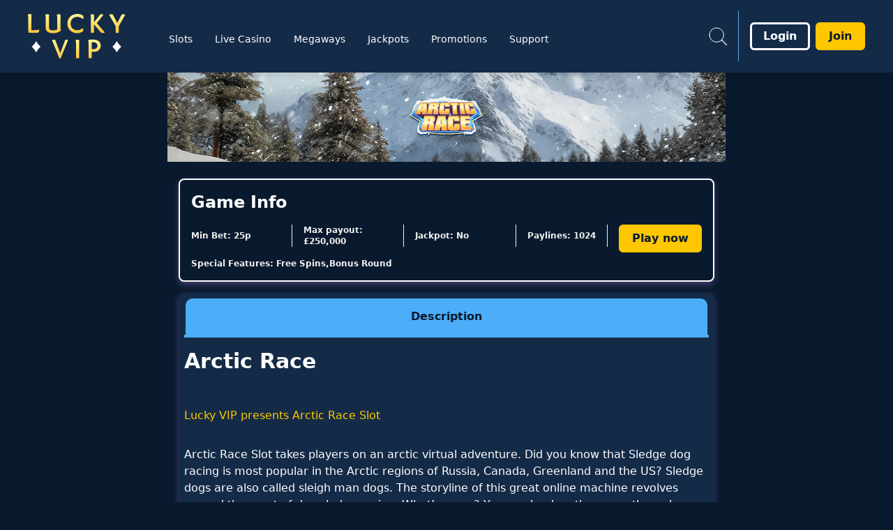

--- FILE ---
content_type: text/css; charset=utf-8
request_url: https://www.luckyvip.com/build/_assets/app.min-XNVFW2QJ.css
body_size: 39505
content:
*,:before,:after{--tw-border-spacing-x:0;--tw-border-spacing-y:0;--tw-translate-x:0;--tw-translate-y:0;--tw-rotate:0;--tw-skew-x:0;--tw-skew-y:0;--tw-scale-x:1;--tw-scale-y:1;--tw-pan-x:;--tw-pan-y:;--tw-pinch-zoom:;--tw-scroll-snap-strictness:proximity;--tw-gradient-from-position:;--tw-gradient-via-position:;--tw-gradient-to-position:;--tw-ordinal:;--tw-slashed-zero:;--tw-numeric-figure:;--tw-numeric-spacing:;--tw-numeric-fraction:;--tw-ring-inset:;--tw-ring-offset-width:0px;--tw-ring-offset-color:#fff;--tw-ring-color:rgb(59 130 246 / .5);--tw-ring-offset-shadow:0 0 #0000;--tw-ring-shadow:0 0 #0000;--tw-shadow:0 0 #0000;--tw-shadow-colored:0 0 #0000;--tw-blur:;--tw-brightness:;--tw-contrast:;--tw-grayscale:;--tw-hue-rotate:;--tw-invert:;--tw-saturate:;--tw-sepia:;--tw-drop-shadow:;--tw-backdrop-blur:;--tw-backdrop-brightness:;--tw-backdrop-contrast:;--tw-backdrop-grayscale:;--tw-backdrop-hue-rotate:;--tw-backdrop-invert:;--tw-backdrop-opacity:;--tw-backdrop-saturate:;--tw-backdrop-sepia:;--tw-contain-size:;--tw-contain-layout:;--tw-contain-paint:;--tw-contain-style:;box-sizing:border-box;border-width:0;border-style:solid;border-color:#e5e7eb}:before,:after{--tw-content:""}html{line-height:1.5;-webkit-text-size-adjust:100%;-moz-tab-size:4;-o-tab-size:4;tab-size:4;font-family:ui-sans-serif,system-ui,-apple-system,BlinkMacSystemFont,Segoe UI,Roboto,Helvetica Neue,Arial,Noto Sans,sans-serif,"Apple Color Emoji","Segoe UI Emoji",Segoe UI Symbol,"Noto Color Emoji";font-feature-settings:normal;font-variation-settings:normal}body{font-family:var(--primary-font);margin:0;line-height:inherit}hr{height:0;color:inherit;border-top-width:1px}abbr:where([title]){-webkit-text-decoration:underline dotted;text-decoration:underline dotted}h1,h2,h3,h4,h5,h6{font-size:inherit;font-weight:inherit}a{color:inherit;text-decoration:inherit}b,strong{font-weight:bolder}code,kbd,samp,pre{font-family:ui-monospace,SFMono-Regular,Menlo,Monaco,Consolas,Liberation Mono,Courier New,monospace;font-feature-settings:normal;font-variation-settings:normal;font-size:1em}small{font-size:80%}sub,sup{font-size:75%;line-height:0;position:relative;vertical-align:baseline}sub{bottom:-.25em}sup{top:-.5em}table{text-indent:0;border-color:inherit;border-collapse:collapse}button,input,optgroup,select,textarea{font-family:inherit;font-feature-settings:inherit;font-variation-settings:inherit;font-size:100%;font-weight:inherit;line-height:inherit;letter-spacing:inherit;color:inherit;margin:0;padding:0}button,select{text-transform:none}button,[type=button],[type=reset],[type=submit]{-webkit-appearance:button;background-color:transparent;background-image:none}:-moz-focusring{outline:auto}:-moz-ui-invalid{box-shadow:none}progress{vertical-align:baseline}::-webkit-inner-spin-button,::-webkit-outer-spin-button{height:auto}[type=search]{-webkit-appearance:textfield;outline-offset:-2px}::-webkit-search-decoration{-webkit-appearance:none}::-webkit-file-upload-button{-webkit-appearance:button;font:inherit}summary{display:list-item}blockquote,dl,dd,h1,h2,h3,h4,h5,h6,hr,figure,p,pre{margin:0}fieldset{margin:0;padding:0}legend{padding:0}ol,ul,menu{list-style:none;margin:0;padding:0}dialog{padding:0}textarea{resize:vertical}input::-moz-placeholder,textarea::-moz-placeholder{opacity:1;color:#9ca3af}input::placeholder,textarea::placeholder{opacity:1;color:#9ca3af}button,[role=button]{cursor:pointer}:disabled{cursor:default}img,svg,video,canvas,audio,iframe,embed,object{display:block;vertical-align:middle}img,video{max-width:100%;height:auto}[hidden]{display:none}::backdrop{--tw-border-spacing-x:0;--tw-border-spacing-y:0;--tw-translate-x:0;--tw-translate-y:0;--tw-rotate:0;--tw-skew-x:0;--tw-skew-y:0;--tw-scale-x:1;--tw-scale-y:1;--tw-pan-x:;--tw-pan-y:;--tw-pinch-zoom:;--tw-scroll-snap-strictness:proximity;--tw-gradient-from-position:;--tw-gradient-via-position:;--tw-gradient-to-position:;--tw-ordinal:;--tw-slashed-zero:;--tw-numeric-figure:;--tw-numeric-spacing:;--tw-numeric-fraction:;--tw-ring-inset:;--tw-ring-offset-width:0px;--tw-ring-offset-color:#fff;--tw-ring-color:rgb(59 130 246 / .5);--tw-ring-offset-shadow:0 0 #0000;--tw-ring-shadow:0 0 #0000;--tw-shadow:0 0 #0000;--tw-shadow-colored:0 0 #0000;--tw-blur:;--tw-brightness:;--tw-contrast:;--tw-grayscale:;--tw-hue-rotate:;--tw-invert:;--tw-saturate:;--tw-sepia:;--tw-drop-shadow:;--tw-backdrop-blur:;--tw-backdrop-brightness:;--tw-backdrop-contrast:;--tw-backdrop-grayscale:;--tw-backdrop-hue-rotate:;--tw-backdrop-invert:;--tw-backdrop-opacity:;--tw-backdrop-saturate:;--tw-backdrop-sepia:;--tw-contain-size:;--tw-contain-layout:;--tw-contain-paint:;--tw-contain-style:}.container{width:100%}@media (min-width:375px){.container{max-width:375px}}@media (min-width:640px){.container{max-width:640px}}@media (min-width:768px){.container{max-width:768px}}@media (min-width:1024px){.container{max-width:1024px}}@media (min-width:1280px){.container{max-width:1280px}}@media (min-width:1536px){.container{max-width:1536px}}.pointer-events-none{pointer-events:none}.visible{visibility:visible}.invisible{visibility:hidden}.collapse{visibility:collapse}.static{position:static}.fixed{position:fixed}.absolute{position:absolute}.relative{position:relative}.sticky{position:sticky}.inset-0{inset:0}.-left-0{left:-0px}.-left-0\.5{left:-.125rem}.-left-1{left:-.25rem}.-left-2{left:-.5rem}.-left-2\.5{left:-.625rem}.-left-\[18px\]{left:-18px}.-right-\[18px\]{right:-18px}.-top-1{top:-.25rem}.-top-14{top:-3.5rem}.-top-\[9px\]{top:-9px}.bottom-0{bottom:0}.bottom-14{bottom:3.5rem}.bottom-2{bottom:.5rem}.bottom-24{bottom:6rem}.bottom-5{bottom:1.25rem}.left-0{left:0}.left-1\/2{left:50%}.left-2{left:.5rem}.left-4{left:1rem}.left-6{left:1.5rem}.left-\[50\%\]{left:50%}.right-0{right:0}.right-12{right:3rem}.right-2{right:.5rem}.right-3{right:.75rem}.right-4{right:1rem}.right-5{right:1.25rem}.right-6{right:1.5rem}.right-8{right:2rem}.top-0{top:0}.top-1\/2{top:50%}.top-4{top:1rem}.top-5{top:1.25rem}.top-\[104px\]{top:104px}.top-\[24px\]{top:24px}.top-\[40\%\]{top:40%}.top-\[50\%\]{top:50%}.z-10{z-index:10}.z-40{z-index:40}.z-50{z-index:50}.z-\[1000\]{z-index:1000}.z-\[1001\]{z-index:1001}.z-\[1\]{z-index:1}.z-\[2\]{z-index:2}.z-\[3\]{z-index:3}.z-\[4\]{z-index:4}.z-\[5\]{z-index:5}.z-\[8\]{z-index:8}.z-\[997\]{z-index:997}.z-\[998\]{z-index:998}.z-\[99\]{z-index:99}.z-\[9\]{z-index:9}.order-1{order:1}.order-3{order:3}.\!col-span-2{grid-column:span 2 / span 2!important}.col-span-2{grid-column:span 2 / span 2}.col-span-3{grid-column:span 3 / span 3}.col-span-4{grid-column:span 4 / span 4}.col-span-full{grid-column:1 / -1}.col-start-1{grid-column-start:1}.row-start-1{grid-row-start:1}.\!m-0{margin:0!important}.-m-4{margin:-1rem}.m-0{margin:0}.m-0\.5{margin:.125rem}.m-1{margin:.25rem}.m-2{margin:.5rem}.m-4{margin:1rem}.m-auto{margin:auto}.mx-1{margin-left:.25rem;margin-right:.25rem}.mx-2{margin-left:.5rem;margin-right:.5rem}.mx-4{margin-left:1rem;margin-right:1rem}.mx-6{margin-left:1.5rem;margin-right:1.5rem}.mx-\[2px\]{margin-left:2px;margin-right:2px}.mx-auto{margin-left:auto;margin-right:auto}.my-1{margin-top:.25rem;margin-bottom:.25rem}.my-2{margin-top:.5rem;margin-bottom:.5rem}.my-4{margin-top:1rem;margin-bottom:1rem}.my-auto{margin-top:auto;margin-bottom:auto}.\!mt-0{margin-top:0!important}.-mb-2{margin-bottom:-.5rem}.-ml-1{margin-left:-.25rem}.-mt-16{margin-top:-4rem}.-mt-8{margin-top:-2rem}.-mt-9{margin-top:-2.25rem}.-mt-px{margin-top:-1px}.mb-1{margin-bottom:.25rem}.mb-10{margin-bottom:2.5rem}.mb-2{margin-bottom:.5rem}.mb-2\.5{margin-bottom:.625rem}.mb-3{margin-bottom:.75rem}.mb-4{margin-bottom:1rem}.mb-5{margin-bottom:1.25rem}.mb-6{margin-bottom:1.5rem}.mb-8{margin-bottom:2rem}.mb-auto{margin-bottom:auto}.ml-0{margin-left:0}.ml-16{margin-left:4rem}.ml-2{margin-left:.5rem}.ml-3{margin-left:.75rem}.ml-4{margin-left:1rem}.ml-auto{margin-left:auto}.mr-0{margin-right:0}.mr-1{margin-right:.25rem}.mr-2{margin-right:.5rem}.mr-3{margin-right:.75rem}.mr-4{margin-right:1rem}.mr-5{margin-right:1.25rem}.mr-6{margin-right:1.5rem}.mr-auto{margin-right:auto}.mt-1{margin-top:.25rem}.mt-10{margin-top:2.5rem}.mt-16{margin-top:4rem}.mt-2{margin-top:.5rem}.mt-3{margin-top:.75rem}.mt-4{margin-top:1rem}.mt-6{margin-top:1.5rem}.mt-7{margin-top:1.75rem}.box-border{box-sizing:border-box}.line-clamp-2{overflow:hidden;display:-webkit-box;-webkit-box-orient:vertical;-webkit-line-clamp:2}.block{display:block}.inline-block{display:inline-block}.\!inline{display:inline!important}.inline{display:inline}.flex{display:flex}.inline-flex{display:inline-flex}.table{display:table}.grid{display:grid}.inline-grid{display:inline-grid}.contents{display:contents}.hidden{display:none}.aspect-\[2\/1\]{aspect-ratio:2/1}.aspect-\[229\/145\]{aspect-ratio:229/145}.aspect-\[3\/1\]{aspect-ratio:3/1}.aspect-square{aspect-ratio:1 / 1}.\!h-12{height:3rem!important}.\!h-24{height:6rem!important}.\!h-6{height:1.5rem!important}.\!h-\[46px\]{height:46px!important}.h-0{height:0px}.h-10{height:2.5rem}.h-11{height:2.75rem}.h-12{height:3rem}.h-14{height:3.5rem}.h-16{height:4rem}.h-20{height:5rem}.h-3{height:.75rem}.h-3\/4{height:75%}.h-32{height:8rem}.h-4{height:1rem}.h-40{height:10rem}.h-48{height:12rem}.h-5{height:1.25rem}.h-52{height:13rem}.h-6{height:1.5rem}.h-7{height:1.75rem}.h-8{height:2rem}.h-80{height:20rem}.h-9{height:2.25rem}.h-96{height:24rem}.h-\[128px\]{height:128px}.h-\[140px\]{height:140px}.h-\[154px\]{height:154px}.h-\[166px\]{height:166px}.h-\[18px\]{height:18px}.h-\[192px\]{height:192px}.h-\[20\%\]{height:20%}.h-\[22px\]{height:22px}.h-\[296px\]{height:296px}.h-\[320px\]{height:320px}.h-\[330px\]{height:330px}.h-\[38px\]{height:38px}.h-\[40px\]{height:40px}.h-\[415px\]{height:415px}.h-\[52px\]{height:52px}.h-\[536px\]{height:536px}.h-\[55px\]{height:55px}.h-\[634px\]{height:634px}.h-\[712px\]{height:712px}.h-\[72px\]{height:72px}.h-\[74px\]{height:74px}.h-\[80px\]{height:80px}.h-\[96px\]{height:96px}.h-auto{height:auto}.h-fit{height:-moz-fit-content;height:fit-content}.h-full{height:100%}.h-max{height:-moz-max-content;height:max-content}.h-min{height:-moz-min-content;height:min-content}.\!max-h-24{max-height:6rem!important}.max-h-0{max-height:0px}.max-h-12{max-height:3rem}.max-h-28{max-height:7rem}.max-h-48{max-height:12rem}.max-h-\[2rem\]{max-height:2rem}.max-h-\[60px\]{max-height:60px}.max-h-\[634px\]{max-height:634px}.max-h-\[70vh\]{max-height:70vh}.max-h-\[89px\]{max-height:89px}.max-h-fit{max-height:-moz-fit-content;max-height:fit-content}.min-h-\[104px\]{min-height:104px}.min-h-\[112px\]{min-height:112px}.min-h-\[16px\]{min-height:16px}.min-h-\[296px\]{min-height:296px}.min-h-\[400px\]{min-height:400px}.min-h-\[456px\]{min-height:456px}.min-h-\[48px\]{min-height:48px}.min-h-\[4rem\]{min-height:4rem}.min-h-\[56px\]{min-height:56px}.min-h-\[98px\]{min-height:98px}.min-h-max{min-height:-moz-max-content;min-height:max-content}.\!w-48{width:12rem!important}.w-1\/2{width:50%}.w-12{width:3rem}.w-16{width:4rem}.w-20{width:5rem}.w-24{width:6rem}.w-28{width:7rem}.w-3{width:.75rem}.w-3\.5{width:.875rem}.w-4{width:1rem}.w-4\/5{width:80%}.w-5{width:1.25rem}.w-6{width:1.5rem}.w-7{width:1.75rem}.w-72{width:18rem}.w-8{width:2rem}.w-\[100px\]{width:100px}.w-\[166px\]{width:166px}.w-\[205px\]{width:205px}.w-\[234px\]{width:234px}.w-\[40px\]{width:40px}.w-\[420px\]{width:420px}.w-\[50px\]{width:50px}.w-\[54px\]{width:54px}.w-\[60px\]{width:60px}.w-\[96px\]{width:96px}.w-\[calc\(100\%-theme\(space\.16\)\)\]{width:calc(100% - 4rem)}.w-\[calc\(100\%\/7\.5\)\]{width:calc(100% / 7.5)}.w-auto{width:auto}.w-fit{width:-moz-fit-content;width:fit-content}.w-full{width:100%}.w-max{width:-moz-max-content;width:max-content}.w-screen{width:100vw}.w-shadowWidth{width:var(--shadow-width)}.\!min-w-\[370px\]{min-width:370px!important}.\!min-w-max{min-width:-moz-max-content!important;min-width:max-content!important}.\!min-w-min{min-width:-moz-min-content!important;min-width:min-content!important}.min-w-0{min-width:0px}.min-w-\[115px\]{min-width:115px}.min-w-\[16px\]{min-width:16px}.min-w-\[280px\]{min-width:280px}.min-w-\[288px\]{min-width:288px}.min-w-\[56px\]{min-width:56px}.min-w-fit{min-width:-moz-fit-content;min-width:fit-content}.min-w-full{min-width:100%}.min-w-max{min-width:-moz-max-content;min-width:max-content}.max-w-3xl{max-width:48rem}.max-w-\[148px\]{max-width:148px}.max-w-\[166px\]{max-width:166px}.max-w-\[22px\]{max-width:22px}.max-w-\[238px\]{max-width:238px}.max-w-\[288px\]{max-width:288px}.max-w-\[2rem\]{max-width:2rem}.max-w-\[300px\]{max-width:300px}.max-w-\[400px\]{max-width:400px}.max-w-\[66px\]{max-width:66px}.max-w-\[75\%\]{max-width:75%}.max-w-\[75vw\]{max-width:75vw}.max-w-\[840px\]{max-width:840px}.max-w-fit{max-width:-moz-fit-content;max-width:fit-content}.max-w-max{max-width:-moz-max-content;max-width:max-content}.max-w-maxWidth{max-width:var(--max-width)}.max-w-md{max-width:28rem}.max-w-none{max-width:none}.max-w-screen-md{max-width:768px}.max-w-xs{max-width:20rem}.flex-1{flex:1 1 0%}.flex-shrink-0,.shrink-0{flex-shrink:0}.flex-grow,.grow{flex-grow:1}.basis-\[calc\(50\%-0\.5rem\)\]{flex-basis:calc(50% - .5rem)}.basis-auto{flex-basis:auto}.origin-\[0\]{transform-origin:0}.-translate-x-1\/2{--tw-translate-x:-50%;transform:translate(var(--tw-translate-x),var(--tw-translate-y)) rotate(var(--tw-rotate)) skew(var(--tw-skew-x)) skewY(var(--tw-skew-y)) scaleX(var(--tw-scale-x)) scaleY(var(--tw-scale-y))}.-translate-y-1{--tw-translate-y:-.25rem;transform:translate(var(--tw-translate-x),var(--tw-translate-y)) rotate(var(--tw-rotate)) skew(var(--tw-skew-x)) skewY(var(--tw-skew-y)) scaleX(var(--tw-scale-x)) scaleY(var(--tw-scale-y))}.-translate-y-1\.5{--tw-translate-y:-.375rem;transform:translate(var(--tw-translate-x),var(--tw-translate-y)) rotate(var(--tw-rotate)) skew(var(--tw-skew-x)) skewY(var(--tw-skew-y)) scaleX(var(--tw-scale-x)) scaleY(var(--tw-scale-y))}.-translate-y-1\/2{--tw-translate-y:-50%;transform:translate(var(--tw-translate-x),var(--tw-translate-y)) rotate(var(--tw-rotate)) skew(var(--tw-skew-x)) skewY(var(--tw-skew-y)) scaleX(var(--tw-scale-x)) scaleY(var(--tw-scale-y))}.-translate-y-4{--tw-translate-y:-1rem;transform:translate(var(--tw-translate-x),var(--tw-translate-y)) rotate(var(--tw-rotate)) skew(var(--tw-skew-x)) skewY(var(--tw-skew-y)) scaleX(var(--tw-scale-x)) scaleY(var(--tw-scale-y))}.translate-x-5{--tw-translate-x:1.25rem;transform:translate(var(--tw-translate-x),var(--tw-translate-y)) rotate(var(--tw-rotate)) skew(var(--tw-skew-x)) skewY(var(--tw-skew-y)) scaleX(var(--tw-scale-x)) scaleY(var(--tw-scale-y))}.translate-y-0{--tw-translate-y:0px;transform:translate(var(--tw-translate-x),var(--tw-translate-y)) rotate(var(--tw-rotate)) skew(var(--tw-skew-x)) skewY(var(--tw-skew-y)) scaleX(var(--tw-scale-x)) scaleY(var(--tw-scale-y))}.translate-y-\[-0\.075em\]{--tw-translate-y:-.075em;transform:translate(var(--tw-translate-x),var(--tw-translate-y)) rotate(var(--tw-rotate)) skew(var(--tw-skew-x)) skewY(var(--tw-skew-y)) scaleX(var(--tw-scale-x)) scaleY(var(--tw-scale-y))}.translate-y-full{--tw-translate-y:100%;transform:translate(var(--tw-translate-x),var(--tw-translate-y)) rotate(var(--tw-rotate)) skew(var(--tw-skew-x)) skewY(var(--tw-skew-y)) scaleX(var(--tw-scale-x)) scaleY(var(--tw-scale-y))}.-rotate-45{--tw-rotate:-45deg;transform:translate(var(--tw-translate-x),var(--tw-translate-y)) rotate(var(--tw-rotate)) skew(var(--tw-skew-x)) skewY(var(--tw-skew-y)) scaleX(var(--tw-scale-x)) scaleY(var(--tw-scale-y))}.-rotate-90{--tw-rotate:-90deg;transform:translate(var(--tw-translate-x),var(--tw-translate-y)) rotate(var(--tw-rotate)) skew(var(--tw-skew-x)) skewY(var(--tw-skew-y)) scaleX(var(--tw-scale-x)) scaleY(var(--tw-scale-y))}.rotate-180{--tw-rotate:180deg;transform:translate(var(--tw-translate-x),var(--tw-translate-y)) rotate(var(--tw-rotate)) skew(var(--tw-skew-x)) skewY(var(--tw-skew-y)) scaleX(var(--tw-scale-x)) scaleY(var(--tw-scale-y))}.rotate-90{--tw-rotate:90deg;transform:translate(var(--tw-translate-x),var(--tw-translate-y)) rotate(var(--tw-rotate)) skew(var(--tw-skew-x)) skewY(var(--tw-skew-y)) scaleX(var(--tw-scale-x)) scaleY(var(--tw-scale-y))}.rotate-\[270deg\]{--tw-rotate:270deg;transform:translate(var(--tw-translate-x),var(--tw-translate-y)) rotate(var(--tw-rotate)) skew(var(--tw-skew-x)) skewY(var(--tw-skew-y)) scaleX(var(--tw-scale-x)) scaleY(var(--tw-scale-y))}.scale-100{--tw-scale-x:1;--tw-scale-y:1;transform:translate(var(--tw-translate-x),var(--tw-translate-y)) rotate(var(--tw-rotate)) skew(var(--tw-skew-x)) skewY(var(--tw-skew-y)) scaleX(var(--tw-scale-x)) scaleY(var(--tw-scale-y))}.scale-125{--tw-scale-x:1.25;--tw-scale-y:1.25;transform:translate(var(--tw-translate-x),var(--tw-translate-y)) rotate(var(--tw-rotate)) skew(var(--tw-skew-x)) skewY(var(--tw-skew-y)) scaleX(var(--tw-scale-x)) scaleY(var(--tw-scale-y))}.scale-75{--tw-scale-x:.75;--tw-scale-y:.75;transform:translate(var(--tw-translate-x),var(--tw-translate-y)) rotate(var(--tw-rotate)) skew(var(--tw-skew-x)) skewY(var(--tw-skew-y)) scaleX(var(--tw-scale-x)) scaleY(var(--tw-scale-y))}.transform{transform:translate(var(--tw-translate-x),var(--tw-translate-y)) rotate(var(--tw-rotate)) skew(var(--tw-skew-x)) skewY(var(--tw-skew-y)) scaleX(var(--tw-scale-x)) scaleY(var(--tw-scale-y))}.animate-spin{animation:spin 1s linear infinite}.cursor-default{cursor:default}.cursor-grabbing{cursor:grabbing}.cursor-not-allowed{cursor:not-allowed}.cursor-pointer{cursor:pointer}.select-none{-webkit-user-select:none;-moz-user-select:none;user-select:none}.resize{resize:both}.snap-x{scroll-snap-type:x var(--tw-scroll-snap-strictness)}.snap-center{scroll-snap-align:center}.list-none{list-style-type:none}.appearance-none{-webkit-appearance:none;-moz-appearance:none;appearance:none}.grid-flow-row{grid-auto-flow:row}.grid-flow-col{grid-auto-flow:column}.auto-rows-\[minmax\(40px\,auto\)\]{grid-auto-rows:minmax(40px,auto)}.auto-rows-min{grid-auto-rows:min-content}.grid-cols-1{grid-template-columns:repeat(1,minmax(0,1fr))}.grid-cols-2{grid-template-columns:repeat(2,minmax(0,1fr))}.grid-cols-3{grid-template-columns:repeat(3,minmax(0,1fr))}.grid-cols-4{grid-template-columns:repeat(4,minmax(0,1fr))}.grid-cols-5{grid-template-columns:repeat(5,minmax(0,1fr))}.grid-rows-\[192px_auto\]{grid-template-rows:192px auto}.flex-row{flex-direction:row}.flex-col{flex-direction:column}.flex-wrap{flex-wrap:wrap}.flex-nowrap{flex-wrap:nowrap}.place-content-center{place-content:center}.content-center{align-content:center}.\!items-start{align-items:flex-start!important}.items-start{align-items:flex-start}.items-end{align-items:flex-end}.items-center{align-items:center}.items-stretch{align-items:stretch}.justify-start{justify-content:flex-start}.justify-end{justify-content:flex-end}.justify-center{justify-content:center}.justify-between{justify-content:space-between}.justify-around{justify-content:space-around}.justify-evenly{justify-content:space-evenly}.gap-1{gap:.25rem}.gap-2{gap:.5rem}.gap-3{gap:.75rem}.gap-4{gap:1rem}.gap-6{gap:1.5rem}.gap-\[16px\]{gap:16px}.gap-\[1px\]{gap:1px}.gap-\[24px\]{gap:24px}.gap-\[32px\]{gap:32px}.gap-x-1{-moz-column-gap:.25rem;column-gap:.25rem}.gap-x-10{-moz-column-gap:2.5rem;column-gap:2.5rem}.gap-x-2{-moz-column-gap:.5rem;column-gap:.5rem}.gap-x-9{-moz-column-gap:2.25rem;column-gap:2.25rem}.gap-y-1{row-gap:.25rem}.gap-y-2{row-gap:.5rem}.gap-y-4{row-gap:1rem}.space-x-2>:not([hidden])~:not([hidden]){--tw-space-x-reverse:0;margin-right:calc(.5rem * var(--tw-space-x-reverse));margin-left:calc(.5rem * calc(1 - var(--tw-space-x-reverse)))}.space-x-3>:not([hidden])~:not([hidden]){--tw-space-x-reverse:0;margin-right:calc(.75rem * var(--tw-space-x-reverse));margin-left:calc(.75rem * calc(1 - var(--tw-space-x-reverse)))}.self-center{align-self:center}.justify-self-end{justify-self:end}.justify-self-center{justify-self:center}.overflow-auto{overflow:auto}.overflow-hidden{overflow:hidden}.overflow-x-auto{overflow-x:auto}.overflow-x-hidden{overflow-x:hidden}.overflow-y-hidden{overflow-y:hidden}.truncate{overflow:hidden;text-overflow:ellipsis;white-space:nowrap}.whitespace-normal{white-space:normal}.whitespace-nowrap{white-space:nowrap}.whitespace-pre-wrap{white-space:pre-wrap}.break-normal{overflow-wrap:normal;word-break:normal}.break-words{overflow-wrap:break-word}.break-all{word-break:break-all}.\!rounded{border-radius:.25rem!important}.\!rounded-3xl{border-radius:1.5rem!important}.\!rounded-\[4px\]{border-radius:4px!important}.\!rounded-md{border-radius:.375rem!important}.rounded{border-radius:.25rem}.rounded-2xl{border-radius:1rem}.rounded-\[10px\]{border-radius:10px}.rounded-\[16px\]{border-radius:16px}.rounded-\[5px\]{border-radius:5px}.rounded-\[8px\]{border-radius:8px}.rounded-buttonBorderRadius{border-radius:var(--button-border-radius)}.rounded-full{border-radius:9999px}.rounded-lg{border-radius:.5rem}.rounded-md{border-radius:.375rem}.rounded-none{border-radius:0}.rounded-sm{border-radius:.125rem}.rounded-xl{border-radius:.75rem}.rounded-b-lg{border-bottom-right-radius:.5rem;border-bottom-left-radius:.5rem}.rounded-b-md{border-bottom-right-radius:.375rem;border-bottom-left-radius:.375rem}.rounded-b-none{border-bottom-right-radius:0;border-bottom-left-radius:0}.rounded-l{border-top-left-radius:.25rem;border-bottom-left-radius:.25rem}.rounded-l-md{border-top-left-radius:.375rem;border-bottom-left-radius:.375rem}.rounded-r{border-top-right-radius:.25rem;border-bottom-right-radius:.25rem}.rounded-r-lg{border-top-right-radius:.5rem;border-bottom-right-radius:.5rem}.rounded-t-2xl{border-top-left-radius:1rem;border-top-right-radius:1rem}.rounded-t-\[10px\]{border-top-left-radius:10px;border-top-right-radius:10px}.rounded-t-\[4px\]{border-top-left-radius:4px;border-top-right-radius:4px}.rounded-t-lg{border-top-left-radius:.5rem;border-top-right-radius:.5rem}.rounded-t-md{border-top-left-radius:.375rem;border-top-right-radius:.375rem}.rounded-t-none{border-top-left-radius:0;border-top-right-radius:0}.rounded-bl-\[0px\]{border-bottom-left-radius:0}.rounded-br-\[0px\]{border-bottom-right-radius:0}.rounded-br-sm{border-bottom-right-radius:.125rem}.rounded-tl{border-top-left-radius:.25rem}.rounded-tl-\[4px\]{border-top-left-radius:4px}.rounded-tl-\[8px\]{border-top-left-radius:8px}.rounded-tl-md{border-top-left-radius:.375rem}.rounded-tr-\[4px\]{border-top-right-radius:4px}.rounded-tr-\[8px\]{border-top-right-radius:8px}.rounded-tr-lg{border-top-right-radius:.5rem}.rounded-tr-md{border-top-right-radius:.375rem}.rounded-tr-sm{border-top-right-radius:.125rem}.\!border{border-width:1px!important}.\!border-0{border-width:0px!important}.\!border-\[1px\]{border-width:1px!important}.border{border-width:1px}.border-0{border-width:0px}.border-2{border-width:2px}.border-4{border-width:4px}.border-8{border-width:8px}.border-\[1px\]{border-width:1px}.border-jackpotBannerWidth{border-width:var(--jackpot-banner-border-width)}.\!border-b{border-bottom-width:1px!important}.\!border-b-0{border-bottom-width:0px!important}.\!border-t-0{border-top-width:0px!important}.border-b{border-bottom-width:1px}.border-b-0{border-bottom-width:0px}.border-b-2{border-bottom-width:2px}.border-b-4{border-bottom-width:4px}.border-b-\[1px\]{border-bottom-width:1px}.border-l{border-left-width:1px}.border-l-2{border-left-width:2px}.border-l-4{border-left-width:4px}.border-l-8{border-left-width:8px}.border-r-8{border-right-width:8px}.border-t{border-top-width:1px}.border-t-0{border-top-width:0px}.border-t-2{border-top-width:2px}.border-t-4{border-top-width:4px}.border-t-8{border-top-width:8px}.border-solid{border-style:solid}.border-dashed{border-style:dashed}.\!border-none{border-style:none!important}.border-none{border-style:none}.\!border-error{border-color:var(--error)!important}.\!border-prebuyTicketSelectedDropdownColor{border-color:var(--prebuy-ticket-selected-dropdown-color)!important}.\!border-textBoxFocusedBorderColor{border-color:var(--text-box-focused-border-color)!important}.\!border-toastCloseColor{border-color:var(--toast-close-color)!important}.border-PriceAndPrizeBoardBackgroundColor{border-color:var(--price-and-pride-board-background-color)}.border-accordionActiveBackground{border-color:var(--accordion-active-background)}.border-accountMenuHeaderBorderColor{border-color:var(--account-menu-header-border-color)}.border-accountMenuItemBorderColor{border-color:var(--account-menu-item-border-color)}.border-advancedPrebuyModalHeaderBorderColor{border-color:var(--advanced-prebuy-modal-header-border-color)}.border-black{--tw-border-opacity:1;border-color:rgb(0 0 0 / var(--tw-border-opacity))}.border-buttonGroupBorderColor{border-color:var(--button-group-border-color)}.border-buttonNeutralBackgroundColour{border-color:var(--button-neutral-background-colour)}.border-buttonPrimaryBackgroundColour{border-color:var(--button-primary-background-colour)}.border-buttonSecondaryBorderColour{border-color:var(--button-secondary-border-colour)}.border-checkboxCustomActiveBorderColor{border-color:var(--checkbox-custom-active-border-color)}.border-checkboxGroupBorderColor{border-color:var(--checkbox-group-border-color)}.border-collapsibleCardBorderColor{border-color:var(--collapsible-card-border-color)}.border-collapsibleCardExpandBorderColor{border-color:var(--collapsible-card-expand-border-color)}.border-contentCarouselArrowColor{border-color:var(--content-carousel-arrow-color)}.border-contentCarouselPinkColor{border-color:var(--content-carousel-color-pink)}.border-contentCarouselWhiteColor{border-color:var(--content-carousel-color-white)}.border-controlledFormDisabledBorder{border-color:var(--controlled-form-disabled-border)}.border-detailBlockAccent{border-color:var(--detail-block-accent)}.border-error{border-color:var(--error)}.border-green-1{--tw-border-opacity:1;border-color:rgb(34 171 0 / var(--tw-border-opacity))}.border-grey{border-color:var(--grey)}.border-greyDark{border-color:var(--grey-dark)}.border-greyLight{border-color:var(--grey-light)}.border-infoBoxBorderColor{border-color:var(--info-box-border-color)}.border-jackpotBannerBorderColour{border-color:var(--jackpot-banner-border-colour)}.border-lime-500{--tw-border-opacity:1;border-color:rgb(132 204 22 / var(--tw-border-opacity))}.border-modalBorderColor{border-color:var(--modal-border-color)}.border-modalHeaderCloseBorderColor{border-color:var(--modal-header-close-border-color)}.border-modalHeaderIndictatorColor{border-color:var(--modal-header-indicator-color)}.border-paymentMethodBorderColor{border-color:var(--payment-method-border-color)}.border-promoBannerBorder{border-color:var(--promo-banner-border)}.border-promoBannerOddsBorder{border-color:var(--promo-banner-odds-border)}.border-quickLinksBorderColor{border-color:var(--quick-links-border-color)}.border-quickLinksBorderShadow{border-color:var(--quick-links-border-shadow-color)}.border-red-1{--tw-border-opacity:1;border-color:rgb(234 0 0 / var(--tw-border-opacity))}.border-red-500{--tw-border-opacity:1;border-color:rgb(239 68 68 / var(--tw-border-opacity))}.border-registrationDropdownAccent{border-color:var(--registration-dropdown-accent)}.border-spinnerBackground{border-color:var(--spinner-background)}.border-stepperBorderColor{border-color:var(--stepper-border-color)}.border-success{border-color:var(--success)}.border-tabListActiveBackgroundColor{border-color:var(--tablist-active-background-color)}.border-textBoxBorderColor{border-color:var(--text-box-border-color)}.border-textBoxDisabledBorderColor{border-color:var(--text-box-disabled-border-color)}.border-textBoxFocusedBorderColor{border-color:var(--text-box-focused-border-color)}.border-titleColor{border-color:var(--title-color)}.border-toastBorderColor{border-color:var(--toast-border-color)}.border-toastCloseBorderColor{border-color:var(--toast-close-border-color)}.border-toastIndicatorColor{border-color:var(--toast-indicator-color)}.border-transparent{border-color:transparent}.border-uploadErrorBorderColor{border-color:var(--upload-error-border-color)}.border-uploadFileItemBorderColor{border-color:var(--upload-file-item-border-color)}.border-white{--tw-border-opacity:1;border-color:rgb(255 255 255 / var(--tw-border-opacity))}.border-whiteDark{border-color:var(--white-dark)}.border-whiteLight{border-color:var(--white-light)}.\!border-b-tabListActiveBackgroundColor{border-bottom-color:var(--tablist-active-background-color)!important}.border-l-prebuyTicketBorderColor{border-left-color:var(--prebuy-ticket-border-color)}.border-l-transparent{border-left-color:transparent}.border-r-transparent{border-right-color:transparent}.border-t-tabListActiveBackgroundColor{border-top-color:var(--tablist-active-background-color)}.border-t-white{border-top-color:var(--white)}.\!bg-checkboxGroupActiveBackgroundColor{background-color:var(--checkbox-group-active-background-color)!important}.\!bg-collapsibleClubBingoScheduleMainSessionBG{background-color:var(--collapsibleClubBingoScheduleMainSessionBG)!important}.\!bg-collapsibleClubBingoScheduleSessionBG{background-color:var(--collapsibleClubBingoScheduleSessionBG)!important}.\!bg-infoBoxErrorBackgroundColor{background-color:var(--info-box-error-background-color)!important}.\!bg-primary{background-color:var(--primary)!important}.\!bg-tabListBackgroundColor{background-color:var(--tablist-background-color)!important}.\!bg-toastCloseColor{background-color:var(--toast-close-color)!important}.bg-ClubInfoCardBackgroundColor{background-color:var(--club-info-card-background-color)}.bg-ClubInfoCardListBackgroundColor{background-color:var(--club-info-card-list-background-colour)}.bg-EligibleClubsListBackgroundColor{background-color:var(--eligible-clubs-list-background)}.bg-StickyCtaBackgroundColor{background-color:var(--sticky-cta-background-color)}.bg-\[\#000000E0\]{background-color:#000000e0}.bg-\[white\]{--tw-bg-opacity:1;background-color:rgb(255 255 255 / var(--tw-bg-opacity))}.bg-accordionActiveBackground{background-color:var(--accordion-active-background)}.bg-accordionBackgroundColor{background-color:var(--accordion-background-color)}.bg-accordionCollapsedBackground{background-color:var(--accordion-collapsed-background)}.bg-accordionDropdownBackground{background-color:var(--accordion-dropdown-background)}.bg-accountBalanceMessageBackgroundColor{background-color:var(--account-balance-message-background-color)}.bg-accountDetailsBackgroundColor{background-color:var(--account-details-background-color)}.bg-accountMenuHeaderBackgroundColor{background-color:var(--account-menu-header-background-color)}.bg-accountMenuItemBackgroundColor{background-color:var(--account-menu-item-background-color)}.bg-appDownloadSectionBackgroundColor{background-color:var(--app-download-section-background-color)}.bg-appDownloadSectionItemBackgroundColor{background-color:var(--app-download-section-item-background-color)}.bg-backButtonBackgroundColor{background-color:var(--back-button-background-color)}.bg-backgroundColor{background-color:var(--background-color)}.bg-black{--tw-bg-opacity:1;background-color:rgb(0 0 0 / var(--tw-bg-opacity))}.bg-buttonNeutralBackgroundColour{background-color:var(--button-neutral-background-colour)}.bg-buttonPrimaryBackgroundColour{background-color:var(--button-primary-background-colour)}.bg-buttonSecondaryBackgroundColour{background-color:var(--button-secondary-background-colour)}.bg-cardBackgroundColor{background-color:var(--card-background-color)}.bg-cardCollapsedViewTagColor{background-color:var(--card-collapsed-view-tag-color)}.bg-carouselArrowBackgroundColor{background-color:var(--carousel-arrow-background-color)}.bg-checkboxGroupActiveBackgroundColor{background-color:var(--checkbox-group-active-background-color)}.bg-checkboxGroupBackgroundColor{background-color:var(--checkbox-group-background-color)}.bg-closeButtonBackgroundColor{background-color:var(--close-button-background-color)}.bg-collapsibleCardBackgroundColor{background-color:var(--collapsible-card-background-color)}.bg-collapsibleCardExpandBackgroundColor{background-color:var(--collapsible-card-expand-background-color)}.bg-contentBlockBackgroundColor{background-color:var(--content-block-background-color)}.bg-controlledFormBackgroundColor{background-color:var(--controlled-form-background-color)}.bg-controlledFormDisabledButtonBackground{background-color:var(--controlled-form-disabled-button-background)}.bg-detailBlockBg{background-color:var(--detail-block-bg)}.bg-dropdownOptionEvenBackgroundColor{background-color:var(--dropdown-option-even-background-color)}.bg-eventsGalleryBackgroundColor{background-color:var(--events-gallery-background-color)}.bg-footerBottomBackgroundColour{background-color:var(--footer-bottom-background-colour)}.bg-footerTopBackgroundColour{background-color:var(--footer-top-background-colour)}.bg-gameTileRibbonPrimaryColor{background-color:var(--game-tile-ribbon-primary-color)}.bg-gameTileRibbonSecondaryColor{background-color:var(--game-tile-ribbon-secondary-color)}.bg-grey{background-color:var(--grey)}.bg-headerBackgroundColor{background-color:var(--header-background-color)}.bg-iconTextItemCircleDataColor{background-color:var(--icon-text-item-circle-data-color)}.bg-infoBoxBackgroundColor{background-color:var(--info-box-background-color)}.bg-jackpotBackground{background-color:var(--jackpot-wrapper-background)}.bg-modalBodyBackgroundColor{background-color:var(--modal-body-background-color)}.bg-modalFooterBackgroundColor{background-color:var(--modal-footer-background-color)}.bg-modalHeaderBackgroundColor{background-color:var(--modal-header-background-color)}.bg-modalHeaderCloseBackgroundColor{background-color:var(--modal-header-close-background-color)}.bg-navBackgroundColor{background-color:var(--nav-background-color)}.bg-newToBingoWidgetBackgroundColor{background-color:var(--new-to-bingo-widget-background-colour)}.bg-paymentMethodPageBackgroundColor{background-color:var(--payment-method-background-color)}.bg-pillBackgroundColor{background-color:var(--pill-background-color)}.bg-prebuySliderButtonColor{background-color:var(--prebuy-slider-button-color)}.bg-primary{background-color:var(--primary)}.bg-promoBannerFooterBackgroundColor{background-color:var(--promo-banner-footer-background-color)}.bg-promoBannerOddsBackground{background-color:var(--promo-banner-odds-background)}.bg-promoExpandedSectionBackgroundColor{background-color:var(--promo-expanded-section-background-color)}.bg-promoTagBackgroundColor{background-color:var(--promo-tag-background-color)}.bg-promoVenuePrizeBackgroundColor{background-color:var(--promo-venue-prize-background-color)}.bg-quickLinksBackgroundColor{background-color:var(--quick-links-background-color)}.bg-registrationDropdownAccent{background-color:var(--registration-dropdown-accent)}.bg-registrationDropdownBackground{background-color:var(--registration-dropdown-background)}.bg-searchIconBackgroundColor{background-color:var(--search-icon-background-color)}.bg-secondary{background-color:var(--secondary)}.bg-stepperActiveBackgroundColor{background-color:var(--stepper-active-background-color)}.bg-stepperBackgroundColor{background-color:var(--stepper-background-color)}.bg-stepperBorderColor{background-color:var(--stepper-border-color)}.bg-subNavBackgroundColor{background-color:var(--sub-nav-background-color)}.bg-success{background-color:var(--success)}.bg-tabListActiveBackgroundColor{background-color:var(--tablist-active-background-color)}.bg-tabListBackgroundColor{background-color:var(--tablist-background-color)}.bg-tabListContentBackgroundColor{background-color:var(--tablist-content-background-color)}.bg-textBoxBackgroundColor{background-color:var(--text-box-background-color)}.bg-textBoxDisabledBackgroundColor{background-color:var(--text-box-disabled-background-color)}.bg-toastBackgroundColor{background-color:var(--toast-background-color)}.bg-toastCloseBackgroundColor{background-color:var(--toast-close-background-color)}.bg-transparent{background-color:transparent}.bg-uploadErrorBackgroundColor{background-color:var(--upload-error-background-color)}.bg-uploadFileItemBackgroundColor{background-color:var(--upload-file-item-background-color)}.bg-venueInformationBackgroundColor{background-color:var(--venue-information-background-color)}.bg-white{--tw-bg-opacity:1;background-color:rgb(255 255 255 / var(--tw-bg-opacity))}.bg-whiteDark{background-color:var(--white-dark)}.bg-gradient-to-l{background-image:linear-gradient(to left,var(--tw-gradient-stops))}.bg-gradient-to-r{background-image:linear-gradient(to right,var(--tw-gradient-stops))}.bg-jackpotBanner{background-image:var(--jackpot-banner-background)}.from-\[\#141529\]{--tw-gradient-from:#141529 var(--tw-gradient-from-position);--tw-gradient-to:rgb(20 21 41 / 0) var(--tw-gradient-to-position);--tw-gradient-stops:var(--tw-gradient-from),var(--tw-gradient-to)}.to-\[rgba\(20\,21\,41\,0\.00\)\]{--tw-gradient-to:rgba(20,21,41,0) var(--tw-gradient-to-position)}.to-100\%{--tw-gradient-to-position:100%}.bg-cover{background-size:cover}.bg-center{background-position:center}.bg-right{background-position:right}.bg-top{background-position:top}.bg-no-repeat{background-repeat:no-repeat}.fill-current{fill:currentColor}.stroke-current{stroke:currentColor}.object-contain{-o-object-fit:contain;object-fit:contain}.object-cover{-o-object-fit:cover;object-fit:cover}.object-center{-o-object-position:center;object-position:center}.\!p-0{padding:0!important}.p-0{padding:0}.p-0\.5{padding:.125rem}.p-1{padding:.25rem}.p-10{padding:2.5rem}.p-2{padding:.5rem}.p-4{padding:1rem}.p-6{padding:1.5rem}.p-\[0\.375rem\]{padding:.375rem}.p-\[0\.3rem\]{padding:.3rem}.p-\[8px\]{padding:8px}.\!px-0{padding-left:0!important;padding-right:0!important}.\!px-4{padding-left:1rem!important;padding-right:1rem!important}.\!px-8{padding-left:2rem!important;padding-right:2rem!important}.\!px-\[8px\]{padding-left:8px!important;padding-right:8px!important}.\!py-2{padding-top:.5rem!important;padding-bottom:.5rem!important}.\!py-2\.5{padding-top:.625rem!important;padding-bottom:.625rem!important}.\!py-3{padding-top:.75rem!important;padding-bottom:.75rem!important}.\!py-5{padding-top:1.25rem!important;padding-bottom:1.25rem!important}.px-1{padding-left:.25rem;padding-right:.25rem}.px-2{padding-left:.5rem;padding-right:.5rem}.px-4{padding-left:1rem;padding-right:1rem}.px-6{padding-left:1.5rem;padding-right:1.5rem}.px-\[3rem\]{padding-left:3rem;padding-right:3rem}.py-0{padding-top:0;padding-bottom:0}.py-0\.5{padding-top:.125rem;padding-bottom:.125rem}.py-1{padding-top:.25rem;padding-bottom:.25rem}.py-1\.5{padding-top:.375rem;padding-bottom:.375rem}.py-10{padding-top:2.5rem;padding-bottom:2.5rem}.py-2{padding-top:.5rem;padding-bottom:.5rem}.py-2\.5{padding-top:.625rem;padding-bottom:.625rem}.py-3{padding-top:.75rem;padding-bottom:.75rem}.py-4{padding-top:1rem;padding-bottom:1rem}.py-6{padding-top:1.5rem;padding-bottom:1.5rem}.py-7{padding-top:1.75rem;padding-bottom:1.75rem}.py-8{padding-top:2rem;padding-bottom:2rem}.py-\[14px\]{padding-top:14px;padding-bottom:14px}.\!pl-0{padding-left:0!important}.\!pl-0\.5{padding-left:.125rem!important}.\!pl-3{padding-left:.75rem!important}.\!pl-4{padding-left:1rem!important}.pb-0{padding-bottom:0}.pb-1{padding-bottom:.25rem}.pb-16{padding-bottom:4rem}.pb-2{padding-bottom:.5rem}.pb-3{padding-bottom:.75rem}.pb-4{padding-bottom:1rem}.pb-7{padding-bottom:1.75rem}.pb-8{padding-bottom:2rem}.pl-0{padding-left:0}.pl-1{padding-left:.25rem}.pl-2{padding-left:.5rem}.pl-3{padding-left:.75rem}.pl-4{padding-left:1rem}.pl-9{padding-left:2.25rem}.pr-0{padding-right:0}.pr-1{padding-right:.25rem}.pr-10{padding-right:2.5rem}.pr-14{padding-right:3.5rem}.pr-2{padding-right:.5rem}.pr-3{padding-right:.75rem}.pr-4{padding-right:1rem}.pr-6{padding-right:1.5rem}.pt-1{padding-top:.25rem}.pt-2{padding-top:.5rem}.pt-4{padding-top:1rem}.pt-5{padding-top:1.25rem}.pt-8{padding-top:2rem}.pt-\[2px\]{padding-top:2px}.text-left{text-align:left}.text-center{text-align:center}.text-right{text-align:right}.indent-1{text-indent:.25rem}.indent-4{text-indent:1rem}.align-top{vertical-align:top}.\!text-sm{font-size:.875rem!important;line-height:1.25rem!important}.\!text-xs{font-size:.75rem!important;line-height:1rem!important}.text-2xl{font-size:1.5rem;line-height:2rem}.text-3xl{font-size:1.875rem;line-height:2.25rem}.text-\[10px\]{font-size:10px}.text-\[11px\]{font-size:11px}.text-\[12px\]{font-size:12px}.text-\[14px\]{font-size:14px}.text-\[16px\]{font-size:16px}.text-\[24px\]{font-size:24px}.text-\[25px\]{font-size:25px}.text-\[28px\]{font-size:28px}.text-\[9px\]{font-size:9px}.text-base{font-size:1rem;line-height:1.5rem}.text-lg{font-size:1.125rem;line-height:1.75rem}.text-sm{font-size:.875rem;line-height:1.25rem}.text-textFontSize{font-size:var(--text-font-size)}.text-xl{font-size:1.25rem;line-height:1.75rem}.text-xs{font-size:.75rem;line-height:1rem}.\!font-black{font-weight:900!important}.font-black{font-weight:900}.font-bold{font-weight:700}.font-extrabold{font-weight:800}.font-medium{font-weight:500}.font-normal{font-weight:400}.font-semibold{font-weight:600}.font-textFontWeight{font-weight:var(--text-font-weight)}.font-thin{font-weight:100}.uppercase{text-transform:uppercase}.capitalize{text-transform:capitalize}.normal-case{text-transform:none}.\!leading-4{line-height:1rem!important}.\!leading-\[13px\]{line-height:13px!important}.leading-3{line-height:.75rem}.leading-4{line-height:1rem}.leading-5{line-height:1.25rem}.leading-6{line-height:1.5rem}.leading-\[10px\]{line-height:10px}.leading-\[14px\]{line-height:14px}.leading-\[20\.23x\]{line-height:20.23x}.leading-\[24px\]{line-height:24px}.leading-\[32px\]{line-height:32px}.leading-\[34px\]{line-height:34px}.leading-\[38px\]{line-height:38px}.leading-\[8px\]{line-height:8px}.leading-normal{line-height:1.5}.leading-tight{line-height:1.25}.tracking-tight{letter-spacing:-.025em}.\!text-ClubInfoCardTextColour{color:var(--club-info-card-text-colour)!important}.\!text-tabListActiveBackgroundColor{color:var(--tablist-active-background-color)!important}.\!text-textBoxLabelActiveColor{color:var(--text-box-label-active-color)!important}.text-PriceAndPrizeBoardBackgroundColor{color:var(--price-and-pride-board-background-color)}.text-StickyCtaButtonTextColour{color:var(--sticky-cta-button-text-colour)}.text-accordionActiveColour{color:var(--accordion-active-colour)}.text-accordionCollapsedColour{color:var(--accordion-collapsed-colour)}.text-accordionDropdownColour{color:var(--accordion-dropdown-colour)}.text-accountBalanceMessageTextColor{color:var(--account-balance-message-text-color)}.text-accountBalanceTextColor{color:var(--account-balance-text-color)}.text-accountDetailsColor{color:var(--account-details-color)}.text-accountDetailsLinkColor{color:var(--account-details-link-color)}.text-accountIconColor{color:var(--account-icon-color)}.text-accountMenuHeaderTextBottomColor{color:var(--account-menu-header-text-bottom-color)}.text-accountMenuHeaderTextBottomMembershipLoginColor{color:var(--account-menu-header-text-bottom-membership-login-color)}.text-accountMenuHeaderTextTopColor{color:var(--account-menu-header-text-top-color)}.text-accountMenuHeaderTextTopMembershipLoginColor{color:var(--account-menu-header-text-top-membership-login-color)}.text-accountMenuItemColor{color:var(--account-menu-item-color)}.text-accountUsernameTextColor{color:var(--account-username-text-color)}.text-appDownloadSectionPrimaryTextColor{color:var(--app-download-section-primary-text-color)}.text-appDownloadSectionSecondaryTextColor{color:var(--app-download-section-secondary-text-color)}.text-bingoGameBannerText{color:var(--bingo-game-banner-text)}.text-black{--tw-text-opacity:1;color:rgb(0 0 0 / var(--tw-text-opacity))}.text-buttonGroupActiveColor{color:var(--button-group-active-color)}.text-buttonNeutralBackgroundColour{color:var(--button-neutral-background-colour)}.text-buttonNeutralColour{color:var(--button-neutral-colour)}.text-buttonPrimaryBackgroundColour{color:var(--button-primary-background-colour)}.text-buttonPrimaryColour{color:var(--button-primary-colour)}.text-buttonSecondaryColour{color:var(--button-secondary-colour)}.text-cardCollapsedViewTitleColor{color:var(--card-collapsed-view-title-color)}.text-cardTextColor{color:var(--card-text-color)}.text-checkboxActiveTextColor{color:var(--checkbox-active-text-color)}.text-checkboxGroupActiveIconColor{color:var(--checkbox-group-active-icon-color)}.text-checkboxGroupDescriptionColor{color:var(--checkbox-group-description-color)}.text-checkboxGroupIconColor{color:var(--checkbox-group-icon-color)}.text-checkboxGroupLabelActiveColor{color:var(--checkbox-group-label-active-color)}.text-checkboxGroupTitleColor{color:var(--checkbox-group-title-color)}.text-checkboxLabelColor{color:var(--checkbox-label-text-color)}.text-closeButtonColor{color:var(--close-button-color)}.text-collapsibleCardColor{color:var(--collapsible-card-color)}.text-collapsibleCardExpandColor{color:var(--collapsible-card-expand-color)}.text-collapsibleCardExpandLinkColor{color:var(--collapsible-card-link-color)}.text-collapsibleCardTitleColor{color:var(--collapsible-card-title-color)}.text-contentBlockTextColor{color:var(--content-block-text-color)}.text-contentBlockTitleColor{color:var(--content-block-title-color)}.text-contentCarouselArrowColor{color:var(--content-carousel-arrow-color)}.text-contentCarouselBlackColor{color:var(--content-carousel-color-black)}.text-contentCarouselPinkColor{color:var(--content-carousel-color-pink)}.text-contentCarouselWhiteColor{color:var(--content-carousel-color-white)}.text-controlledFormInfoTextColor{color:var(--controlled-form-info-text-color)}.text-defaultTextColor{color:var(--default-text-color)}.text-detailBlockAccent{color:var(--detail-block-accent)}.text-detailBlockContent{color:var(--detail-block-content)}.text-dropdownOptionTextColor{color:var(--dropdown-option-text-color)}.text-error{color:var(--error)}.text-eventsGalleryTextColor{color:var(--events-gallery-text-color)}.text-footerBottomColour{color:var(--footer-bottom-colour)}.text-footerLinkTextColour{color:var(--footer-link-text-colour)}.text-footerLinkTitleColour{color:var(--footer-link-title-colour)}.text-footerTopColour{color:var(--footer-top-colour)}.text-gameCarouselLinkColor{color:var(--game-carousel-link-color)}.text-gameCarouselSubTitleColor{color:var(--game-carousel-subtitle-color)}.text-gameCarouselTitleColor{color:var(--game-carousel-title-color)}.text-gameTileInfoIconColor{color:var(--game-tile-info-icon-color)}.text-gameTileRibbonTextPrimaryColor{color:var(--game-tile-ribbon-text-primary-color)}.text-gameTileRibbonTextSecondaryColor{color:var(--game-tile-ribbon-text-secondary-color)}.text-grey{color:var(--grey)}.text-greyDark{color:var(--grey-dark)}.text-headerColor{color:var(--header-color)}.text-iconTextItemCircleTextColor{color:var(--icon-text-item-circle-text-color)}.text-iconTextItemColor{color:var(--icon-text-item-color)}.text-iconTitleDescItemDescColor{color:var(--icon-title-desc-item-desc-color)}.text-iconTitleDescItemTitleColor{color:var(--icon-title-desc-item-title-color)}.text-imageThumbnailTitleColor{color:var(--image-thumbnail-title-color)}.text-infoBoxColor{color:var(--info-box-color)}.text-jackpotBackgroundText{color:var(--jackpot-wrapper-text)}.text-jackpotBannerTextColour{color:var(--jackpot-banner-text)}.text-modalBodyColor{color:var(--modal-body-color)}.text-modalHeaderSubtitleColor{color:var(--modal-header-subtitle-color)}.text-modalHeaderTitleColor{color:var(--modal-header-title-color)}.text-paymentMethodColor{color:var(--payment-method-color)}.text-paymentMethodPageTitleColor{color:var(--payment-method-page-title-color)}.text-paymentMethodTitleColor{color:var(--payment-method-title-color)}.text-pillColor{color:var(--pill-color)}.text-primary{color:var(--primary)}.text-primaryDark{color:var(--primary-dark)}.text-primaryFontColor{color:var(--primary-font-color)}.text-promoBannerFooterColor{color:var(--promo-banner-footer-color)}.text-promoBannerOddsTextCurrent{color:var(--promo-banner-odds-text-current)}.text-promoBannerOddsTextPrevious{color:var(--promo-banner-odds-text-previous)}.text-promoExpandedSectionColor{color:var(--promo-expanded-section-color)}.text-promoTagColor{color:var(--promo-tag-color)}.text-quickLinksColor{color:var(--quick-links-color)}.text-red-1{--tw-text-opacity:1;color:rgb(234 0 0 / var(--tw-text-opacity))}.text-red-500{--tw-text-opacity:1;color:rgb(239 68 68 / var(--tw-text-opacity))}.text-registrationDropdownAccent{color:var(--registration-dropdown-accent)}.text-registrationDropdownIcon{color:var(--registration-dropdown-icon)}.text-stepperActiveColor{color:var(--stepper-active-color)}.text-stepperLabelColor{color:var(--stepper-label-color)}.text-stepperTextColor{color:var(--stepper-text-color)}.text-subNavColor{color:var(--sub-nav-color)}.text-tabListActiveColor{color:var(--tablist-active-color)}.text-tabListColor{color:var(--tablist-color)}.text-textBoxColor{color:var(--text-box-text-color)}.text-textBoxDisabledColor{color:var(--text-box-disabled-color)}.text-textBoxIconColor{color:var(--text-box-icon-color)}.text-textBoxLabelColor{color:var(--text-box-label-color)}.text-titleColor{color:var(--title-color)}.text-toastCloseColor{color:var(--toast-close-color)}.text-toastSubtitleColor{color:var(--toast-subtitle-color)}.text-toastTitleColor{color:var(--toast-title-color)}.text-uploadErrorTextColor{color:var(--upload-error-text-color)}.text-uploadFileItemTextColor{color:var(--upload-file-item-text-color)}.text-venueInformationTextColor{color:var(--venue-information-text-color)}.text-venueInformationTitleColor{color:var(--venue-information-title-color)}.text-white{--tw-text-opacity:1;color:rgb(255 255 255 / var(--tw-text-opacity))}.underline{text-decoration-line:underline}.decoration-\[0\.5px\]{text-decoration-thickness:.5px}.underline-offset-\[1\.5px\]{text-underline-offset:1.5px}.\!opacity-100{opacity:1!important}.opacity-0{opacity:0}.opacity-100{opacity:1}.opacity-50{opacity:.5}.\!shadow-none{--tw-shadow-colored:0 0 #0000!important;box-shadow:var(--tw-ring-offset-shadow,0 0 #0000),var(--tw-ring-shadow,0 0 #0000),var(--tw-shadow)!important}.shadow-\[-8px_0_10px_-5px_rgba\(0\,0\,0\,0\.2\)\]{--tw-shadow:-8px 0 10px -5px rgba(0,0,0,.2);--tw-shadow-colored:-8px 0 10px -5px var(--tw-shadow-color);box-shadow:var(--tw-ring-offset-shadow,0 0 #0000),var(--tw-ring-shadow,0 0 #0000),var(--tw-shadow)}.shadow-\[0_4px_10px_rgba\(0\,0\,0\,0\.15\)\]{--tw-shadow:0 4px 10px rgba(0,0,0,.15);--tw-shadow-colored:0 4px 10px var(--tw-shadow-color);box-shadow:var(--tw-ring-offset-shadow,0 0 #0000),var(--tw-ring-shadow,0 0 #0000),var(--tw-shadow)}.shadow-\[0_4px_10px_var\(--accordion-shadow-color\)\]{--tw-shadow:0 4px 10px var(--accordion-shadow-color);--tw-shadow-colored:0 4px 10px var(--tw-shadow-color);box-shadow:var(--tw-ring-offset-shadow,0 0 #0000),var(--tw-ring-shadow,0 0 #0000),var(--tw-shadow)}.shadow-\[0_5px_10px_0_rgba\(0\,0\,0\,0\.1\)\]{--tw-shadow:0 5px 10px 0 rgba(0,0,0,.1);--tw-shadow-colored:0 5px 10px 0 var(--tw-shadow-color);box-shadow:var(--tw-ring-offset-shadow,0 0 #0000),var(--tw-ring-shadow,0 0 #0000),var(--tw-shadow)}.shadow-\[0_5px_10px_rgba\(0\,0\,0\,0\.1\)\]{--tw-shadow:0 5px 10px rgba(0,0,0,.1);--tw-shadow-colored:0 5px 10px var(--tw-shadow-color);box-shadow:var(--tw-ring-offset-shadow,0 0 #0000),var(--tw-ring-shadow,0 0 #0000),var(--tw-shadow)}.shadow-\[0_5px_15px_var\(--sub-nav-shadow-color\)\]{--tw-shadow:0 5px 15px var(--sub-nav-shadow-color);--tw-shadow-colored:0 5px 15px var(--tw-shadow-color);box-shadow:var(--tw-ring-offset-shadow,0 0 #0000),var(--tw-ring-shadow,0 0 #0000),var(--tw-shadow)}.shadow-contentCarouselArrowShadow{--tw-shadow:var(--content-carousel-arrow-shadow);--tw-shadow-colored:var(--content-carousel-arrow-shadow);box-shadow:var(--tw-ring-offset-shadow,0 0 #0000),var(--tw-ring-shadow,0 0 #0000),var(--tw-shadow)}.shadow-jackpotBanner{--tw-shadow:var(--jackpot-banner-shadow);--tw-shadow-colored:var(--jackpot-banner-shadow);box-shadow:var(--tw-ring-offset-shadow,0 0 #0000),var(--tw-ring-shadow,0 0 #0000),var(--tw-shadow)}.shadow-lg{--tw-shadow:0 10px 15px -3px rgb(0 0 0 / .1),0 4px 6px -4px rgb(0 0 0 / .1);--tw-shadow-colored:0 10px 15px -3px var(--tw-shadow-color),0 4px 6px -4px var(--tw-shadow-color);box-shadow:var(--tw-ring-offset-shadow,0 0 #0000),var(--tw-ring-shadow,0 0 #0000),var(--tw-shadow)}.shadow-md{--tw-shadow:0 4px 6px -1px rgb(0 0 0 / .1),0 2px 4px -2px rgb(0 0 0 / .1);--tw-shadow-colored:0 4px 6px -1px var(--tw-shadow-color),0 2px 4px -2px var(--tw-shadow-color);box-shadow:var(--tw-ring-offset-shadow,0 0 #0000),var(--tw-ring-shadow,0 0 #0000),var(--tw-shadow)}.shadow-none{--tw-shadow:0 0 #0000;--tw-shadow-colored:0 0 #0000;box-shadow:var(--tw-ring-offset-shadow,0 0 #0000),var(--tw-ring-shadow,0 0 #0000),var(--tw-shadow)}.shadow-promoBannerShadowColor{--tw-shadow-color:var(--promo-banner-shadow-color);--tw-shadow:var(--tw-shadow-colored)}.outline-none{outline:2px solid transparent;outline-offset:2px}.outline-0{outline-width:0px}.blur{--tw-blur:blur(8px);filter:var(--tw-blur) var(--tw-brightness) var(--tw-contrast) var(--tw-grayscale) var(--tw-hue-rotate) var(--tw-invert) var(--tw-saturate) var(--tw-sepia) var(--tw-drop-shadow)}.drop-shadow-md{--tw-drop-shadow:drop-shadow(0 4px 3px rgb(0 0 0 / .07)) drop-shadow(0 2px 2px rgb(0 0 0 / .06));filter:var(--tw-blur) var(--tw-brightness) var(--tw-contrast) var(--tw-grayscale) var(--tw-hue-rotate) var(--tw-invert) var(--tw-saturate) var(--tw-sepia) var(--tw-drop-shadow)}.filter{filter:var(--tw-blur) var(--tw-brightness) var(--tw-contrast) var(--tw-grayscale) var(--tw-hue-rotate) var(--tw-invert) var(--tw-saturate) var(--tw-sepia) var(--tw-drop-shadow)}.transition-\[all_250ms_ease-out\]{transition-property:all .25s ease-out;transition-timing-function:cubic-bezier(.4,0,.2,1);transition-duration:.15s}.transition-all{transition-property:all;transition-timing-function:cubic-bezier(.4,0,.2,1);transition-duration:.15s}.transition-colors{transition-property:color,background-color,border-color,text-decoration-color,fill,stroke;transition-timing-function:cubic-bezier(.4,0,.2,1);transition-duration:.15s}.transition-transform{transition-property:transform;transition-timing-function:cubic-bezier(.4,0,.2,1);transition-duration:.15s}.duration-0{transition-duration:0s}.duration-1000{transition-duration:1s}.duration-200{transition-duration:.2s}.duration-300{transition-duration:.3s}.duration-500{transition-duration:.5s}.ease-in-out{transition-timing-function:cubic-bezier(.4,0,.2,1)}.placeholder\:text-sm::-moz-placeholder{font-size:.875rem;line-height:1.25rem}.placeholder\:text-sm::placeholder{font-size:.875rem;line-height:1.25rem}.before\:absolute:before{content:var(--tw-content);position:absolute}.before\:inset-x-0:before{content:var(--tw-content);left:0;right:0}.before\:-left-2:before{content:var(--tw-content);left:-.5rem}.before\:-top-2:before{content:var(--tw-content);top:-.5rem}.before\:right-\[29px\]:before{content:var(--tw-content);right:29px}.before\:top-2\/4:before{content:var(--tw-content);top:50%}.before\:top-3:before{content:var(--tw-content);top:.75rem}.before\:-z-10:before{content:var(--tw-content);z-index:-10}.before\:box-border:before{content:var(--tw-content);box-sizing:border-box}.before\:block:before{content:var(--tw-content);display:block}.before\:h-0:before{content:var(--tw-content);height:0px}.before\:h-2:before{content:var(--tw-content);height:.5rem}.before\:h-2\.5:before{content:var(--tw-content);height:.625rem}.before\:h-20:before{content:var(--tw-content);height:5rem}.before\:h-\[30px\]:before{content:var(--tw-content);height:30px}.before\:w-0:before{content:var(--tw-content);width:0px}.before\:w-2:before{content:var(--tw-content);width:.5rem}.before\:w-2\.5:before{content:var(--tw-content);width:.625rem}.before\:w-20:before{content:var(--tw-content);width:5rem}.before\:w-\[2px\]:before{content:var(--tw-content);width:2px}.before\:origin-center:before{content:var(--tw-content);transform-origin:center}.before\:rotate-\[-20deg\]:before{content:var(--tw-content);--tw-rotate:-20deg;transform:translate(var(--tw-translate-x),var(--tw-translate-y)) rotate(var(--tw-rotate)) skew(var(--tw-skew-x)) skewY(var(--tw-skew-y)) scaleX(var(--tw-scale-x)) scaleY(var(--tw-scale-y))}.before\:scale-0:before{content:var(--tw-content);--tw-scale-x:0;--tw-scale-y:0;transform:translate(var(--tw-translate-x),var(--tw-translate-y)) rotate(var(--tw-rotate)) skew(var(--tw-skew-x)) skewY(var(--tw-skew-y)) scaleX(var(--tw-scale-x)) scaleY(var(--tw-scale-y))}.before\:rounded-full:before{content:var(--tw-content);border-radius:9999px}.before\:border-8:before{content:var(--tw-content);border-width:8px}.before\:border-t-2:before{content:var(--tw-content);border-top-width:2px}.before\:border-solid:before{content:var(--tw-content);border-style:solid}.before\:border-promoBannerOddsDiagonalLine:before{content:var(--tw-content);border-color:var(--promo-banner-odds-diagonal-line)}.before\:border-transparent:before{content:var(--tw-content);border-color:transparent}.before\:border-t-spinnerNotch:before{content:var(--tw-content);border-top-color:var(--spinner-notch)}.before\:bg-stepperBorderColor:before{content:var(--tw-content);background-color:var(--stepper-border-color)}.before\:pb-\[54\%\]:before{content:var(--tw-content);padding-bottom:54%}.before\:shadow-\[inset_0\.5em_0\.5em_var\(--checkbox-custom-description-color\)\]:before{content:var(--tw-content);--tw-shadow:inset .5em .5em var(--checkbox-custom-description-color);--tw-shadow-colored:inset .5em .5em var(--tw-shadow-color);box-shadow:var(--tw-ring-offset-shadow,0 0 #0000),var(--tw-ring-shadow,0 0 #0000),var(--tw-shadow)}.before\:shadow-\[inset_0\.5em_0\.5em_var\(--checkbox-group-active-border-color\)\]:before{content:var(--tw-content);--tw-shadow:inset .5em .5em var(--checkbox-group-active-border-color);--tw-shadow-colored:inset .5em .5em var(--tw-shadow-color);box-shadow:var(--tw-ring-offset-shadow,0 0 #0000),var(--tw-ring-shadow,0 0 #0000),var(--tw-shadow)}.before\:shadow-\[inset_0\.5em_0\.5em_var\(--checkbox-light-background-active-text-color\)\]:before{content:var(--tw-content);--tw-shadow:inset .5em .5em var(--checkbox-light-background-active-text-color);--tw-shadow-colored:inset .5em .5em var(--tw-shadow-color);box-shadow:var(--tw-ring-offset-shadow,0 0 #0000),var(--tw-ring-shadow,0 0 #0000),var(--tw-shadow)}.before\:transition:before{content:var(--tw-content);transition-property:color,background-color,border-color,text-decoration-color,fill,stroke,opacity,box-shadow,transform,filter,-webkit-backdrop-filter;transition-property:color,background-color,border-color,text-decoration-color,fill,stroke,opacity,box-shadow,transform,filter,backdrop-filter;transition-property:color,background-color,border-color,text-decoration-color,fill,stroke,opacity,box-shadow,transform,filter,backdrop-filter,-webkit-backdrop-filter;transition-timing-function:cubic-bezier(.4,0,.2,1);transition-duration:.15s}.before\:duration-150:before{content:var(--tw-content);transition-duration:.15s}.before\:ease-in-out:before{content:var(--tw-content);transition-timing-function:cubic-bezier(.4,0,.2,1)}.before\:content-\[\"\"\]:before{--tw-content:"";content:var(--tw-content)}.before\:content-\[\'\'\]:before{--tw-content:"";content:var(--tw-content)}.before\:clip-checkmark:before{content:var(--tw-content);clip-path:polygon(14% 44%,0 65%,50% 100%,100% 16%,80% 0%,43% 62%)}.after\:absolute:after{content:var(--tw-content);position:absolute}.after\:bottom-0:after{content:var(--tw-content);bottom:0}.after\:left-0:after{content:var(--tw-content);left:0}.after\:right-0:after{content:var(--tw-content);right:0}.after\:top-0:after{content:var(--tw-content);top:0}.after\:translate-x-\[-100\%\]:after{content:var(--tw-content);--tw-translate-x:-100%;transform:translate(var(--tw-translate-x),var(--tw-translate-y)) rotate(var(--tw-rotate)) skew(var(--tw-skew-x)) skewY(var(--tw-skew-y)) scaleX(var(--tw-scale-x)) scaleY(var(--tw-scale-y))}.last\:mr-0:last-child{margin-right:0}.odd\:\!m-0:nth-child(odd){margin:0!important}.odd\:ml-4:nth-child(odd){margin-left:1rem}.odd\:bg-dropdownOptionOddBackgroundColor:nth-child(odd){background-color:var(--dropdown-option-odd-background-color)}.first-of-type\:pl-0:first-of-type{padding-left:0}.first-of-type\:pl-4:first-of-type{padding-left:1rem}.checked\:border-checkboxCustomActiveBorderColor:checked{border-color:var(--checkbox-custom-active-border-color)}.checked\:border-checkboxGroupActiveBorderColor:checked{border-color:var(--checkbox-group-active-border-color)}.checked\:bg-checkboxCustomActiveBackgroundColor:checked{background-color:var(--checkbox-custom-active-background-color)}.checked\:before\:scale-100:checked:before{content:var(--tw-content);--tw-scale-x:1;--tw-scale-y:1;transform:translate(var(--tw-translate-x),var(--tw-translate-y)) rotate(var(--tw-rotate)) skew(var(--tw-skew-x)) skewY(var(--tw-skew-y)) scaleX(var(--tw-scale-x)) scaleY(var(--tw-scale-y))}.hover\:cursor-pointer:hover{cursor:pointer}.hover\:bg-gray-700:hover{--tw-bg-opacity:1;background-color:rgb(55 65 81 / var(--tw-bg-opacity))}.hover\:opacity-50:hover{opacity:.5}.hover\:opacity-80:hover{opacity:.8}.focus\:border-greyDark:focus{border-color:var(--grey-dark)}.focus-visible\:outline-none:focus-visible{outline:2px solid transparent;outline-offset:2px}.disabled\:border-greyLight:disabled{border-color:var(--grey-light)}.disabled\:bg-white:disabled{background-color:var(--white)}.disabled\:text-whiteDark:disabled{color:var(--white-dark)}.peer:-moz-placeholder~.peer-placeholder-shown\:translate-y-0{--tw-translate-y:0px;transform:translate(var(--tw-translate-x),var(--tw-translate-y)) rotate(var(--tw-rotate)) skew(var(--tw-skew-x)) skewY(var(--tw-skew-y)) scaleX(var(--tw-scale-x)) scaleY(var(--tw-scale-y))}.peer:-moz-placeholder-shown~.peer-placeholder-shown\:translate-y-0{--tw-translate-y:0px;transform:translate(var(--tw-translate-x),var(--tw-translate-y)) rotate(var(--tw-rotate)) skew(var(--tw-skew-x)) skewY(var(--tw-skew-y)) scaleX(var(--tw-scale-x)) scaleY(var(--tw-scale-y))}.peer:placeholder-shown~.peer-placeholder-shown\:translate-y-0{--tw-translate-y:0px;transform:translate(var(--tw-translate-x),var(--tw-translate-y)) rotate(var(--tw-rotate)) skew(var(--tw-skew-x)) skewY(var(--tw-skew-y)) scaleX(var(--tw-scale-x)) scaleY(var(--tw-scale-y))}.peer:-moz-placeholder~.peer-placeholder-shown\:scale-100{--tw-scale-x:1;--tw-scale-y:1;transform:translate(var(--tw-translate-x),var(--tw-translate-y)) rotate(var(--tw-rotate)) skew(var(--tw-skew-x)) skewY(var(--tw-skew-y)) scaleX(var(--tw-scale-x)) scaleY(var(--tw-scale-y))}.peer:-moz-placeholder-shown~.peer-placeholder-shown\:scale-100{--tw-scale-x:1;--tw-scale-y:1;transform:translate(var(--tw-translate-x),var(--tw-translate-y)) rotate(var(--tw-rotate)) skew(var(--tw-skew-x)) skewY(var(--tw-skew-y)) scaleX(var(--tw-scale-x)) scaleY(var(--tw-scale-y))}.peer:placeholder-shown~.peer-placeholder-shown\:scale-100{--tw-scale-x:1;--tw-scale-y:1;transform:translate(var(--tw-translate-x),var(--tw-translate-y)) rotate(var(--tw-rotate)) skew(var(--tw-skew-x)) skewY(var(--tw-skew-y)) scaleX(var(--tw-scale-x)) scaleY(var(--tw-scale-y))}.peer:focus~.peer-focus\:-translate-y-4{--tw-translate-y:-1rem;transform:translate(var(--tw-translate-x),var(--tw-translate-y)) rotate(var(--tw-rotate)) skew(var(--tw-skew-x)) skewY(var(--tw-skew-y)) scaleX(var(--tw-scale-x)) scaleY(var(--tw-scale-y))}.peer:focus~.peer-focus\:scale-75{--tw-scale-x:.75;--tw-scale-y:.75;transform:translate(var(--tw-translate-x),var(--tw-translate-y)) rotate(var(--tw-rotate)) skew(var(--tw-skew-x)) skewY(var(--tw-skew-y)) scaleX(var(--tw-scale-x)) scaleY(var(--tw-scale-y))}@media (min-width:375px){.xs\:min-w-\[167px\]{min-width:167px}.xs\:max-w-\[156px\]{max-width:156px}.xs\:px-2{padding-left:.5rem;padding-right:.5rem}}@media (min-width:640px){.sm\:mt-5{margin-top:1.25rem}.sm\:block{display:block}.sm\:aspect-\[13\/10\]{aspect-ratio:13/10}.sm\:h-16{height:4rem}.sm\:h-\[104px\]{height:104px}.sm\:min-h-\[160px\]{min-height:160px}.sm\:w-auto{width:auto}.sm\:min-w-\[288px\]{min-width:288px}.sm\:max-w-\[399px\]{max-width:399px}.sm\:snap-mandatory{--tw-scroll-snap-strictness:mandatory}.sm\:grid-cols-6{grid-template-columns:repeat(6,minmax(0,1fr))}.sm\:p-1{padding:.25rem}.sm\:p-1\.5{padding:.375rem}.sm\:p-4{padding:1rem}.sm\:px-24{padding-left:6rem;padding-right:6rem}.sm\:px-4{padding-left:1rem;padding-right:1rem}.sm\:text-\[9px\]{font-size:9px}.sm\:first-of-type\:pl-20:first-of-type{padding-left:5rem}}@media (min-width:768px){.md\:relative{position:relative}.md\:left-0{left:0}.md\:top-0{top:0}.md\:m-0{margin:0}.md\:-mt-20{margin-top:-5rem}.md\:mb-0{margin-bottom:0}.md\:mb-10{margin-bottom:2.5rem}.md\:ml-0{margin-left:0}.md\:mr-6{margin-right:1.5rem}.md\:mr-7{margin-right:1.75rem}.md\:mr-8{margin-right:2rem}.md\:mt-0{margin-top:0}.md\:block{display:block}.md\:flex{display:flex}.md\:grid{display:grid}.md\:hidden{display:none}.md\:h-6{height:1.5rem}.md\:h-\[85px\]{height:85px}.md\:min-h-\[201px\]{min-height:201px}.md\:w-1\/2{width:50%}.md\:w-1\/3{width:33.333333%}.md\:w-6{width:1.5rem}.md\:w-\[234px\]{width:234px}.md\:w-\[54vw\]{width:54vw}.md\:w-\[calc\(50\%-8px\)\]{width:calc(50% - 8px)}.md\:w-\[calc\(50\%-theme\(space\.4\)\)\]{width:calc(50% - 1rem)}.md\:w-auto{width:auto}.md\:w-fit{width:-moz-fit-content;width:fit-content}.md\:min-w-\[227px\]{min-width:227px}.md\:max-w-\[200\%\]{max-width:200%}.md\:max-w-\[268px\]{max-width:268px}.md\:snap-start{scroll-snap-align:start}.md\:grid-flow-row{grid-auto-flow:row}.md\:\!grid-cols-3{grid-template-columns:repeat(3,minmax(0,1fr))!important}.md\:grid-cols-2{grid-template-columns:repeat(2,minmax(0,1fr))}.md\:grid-cols-3{grid-template-columns:repeat(3,minmax(0,1fr))}.md\:grid-cols-4{grid-template-columns:repeat(4,minmax(0,1fr))}.md\:grid-cols-5{grid-template-columns:repeat(5,minmax(0,1fr))}.md\:grid-cols-\[1fr_2fr\]{grid-template-columns:1fr 2fr}.md\:flex-row{flex-direction:row}.md\:items-center{align-items:center}.md\:justify-start{justify-content:flex-start}.md\:gap-8{gap:2rem}.md\:\!gap-x-3{-moz-column-gap:.75rem!important;column-gap:.75rem!important}.md\:gap-x-10{-moz-column-gap:2.5rem;column-gap:2.5rem}.md\:gap-y-12{row-gap:3rem}.md\:gap-y-5{row-gap:1.25rem}.md\:rounded-md{border-radius:.375rem}.md\:rounded-none{border-radius:0}.md\:rounded-b-md{border-bottom-right-radius:.375rem;border-bottom-left-radius:.375rem}.md\:rounded-t-md{border-top-left-radius:.375rem;border-top-right-radius:.375rem}.md\:border-t-0{border-top-width:0px}.md\:border-none{border-style:none}.md\:bg-transparent{background-color:transparent}.md\:p-0{padding:0}.md\:p-1{padding:.25rem}.md\:p-1\.5{padding:.375rem}.md\:p-10{padding:2.5rem}.md\:p-4{padding:1rem}.md\:p-6{padding:1.5rem}.md\:\!px-1{padding-left:.25rem!important;padding-right:.25rem!important}.md\:\!px-24{padding-left:6rem!important;padding-right:6rem!important}.md\:px-10{padding-left:2.5rem;padding-right:2.5rem}.md\:px-20{padding-left:5rem;padding-right:5rem}.md\:pb-0{padding-bottom:0}.md\:pb-4{padding-bottom:1rem}.md\:pb-6{padding-bottom:1.5rem}.md\:pr-6{padding-right:1.5rem}.md\:pt-0{padding-top:0}.md\:pt-6{padding-top:1.5rem}.md\:text-left{text-align:left}.md\:text-\[12px\]{font-size:12px}.md\:text-\[13px\]{font-size:13px}.md\:text-\[9px\]{font-size:9px}.md\:text-base{font-size:1rem;line-height:1.5rem}.md\:font-black{font-weight:900}.md\:font-normal{font-weight:400}.md\:leading-6{line-height:1.5rem}.md\:\!shadow-none{--tw-shadow:0 0 #0000!important;--tw-shadow-colored:0 0 #0000!important;box-shadow:var(--tw-ring-offset-shadow,0 0 #0000),var(--tw-ring-shadow,0 0 #0000),var(--tw-shadow)!important}.md\:last\:pr-4:last-child{padding-right:1rem}}@media (min-width:1024px){.lg\:top-\[62px\]{top:62px}.lg\:order-2{order:2}.lg\:flex{display:flex}.lg\:h-8{height:2rem}.lg\:h-\[201px\]{height:201px}.lg\:h-\[87px\]{height:87px}.lg\:w-\[238px\]{width:238px}.lg\:w-\[388px\]{width:388px}.lg\:w-\[calc\(33\.33\%-theme\(space\.4\)\)\]{width:calc(33.33% - 1rem)}.lg\:w-\[calc\(33\.333333\%-11px\)\]{width:calc(33.333333% - 11px)}.lg\:w-fit{width:-moz-fit-content;width:fit-content}.lg\:min-w-\[156px\]{min-width:156px}.lg\:min-w-\[28vw\]{min-width:28vw}.lg\:min-w-\[320px\]{min-width:320px}.lg\:min-w-\[627px\]{min-width:627px}.lg\:max-w-\[268px\]{max-width:268px}.lg\:grid-flow-col{grid-auto-flow:column}.lg\:grid-cols-4{grid-template-columns:repeat(4,minmax(0,1fr))}.lg\:grid-cols-\[repeat\(auto-fit\,minmax\(0px\,1fr\)\)\]{grid-template-columns:repeat(auto-fit,minmax(0px,1fr))}.lg\:grid-rows-3{grid-template-rows:repeat(3,minmax(0,1fr))}.lg\:flex-row{flex-direction:row}.lg\:flex-col{flex-direction:column}.lg\:overflow-hidden{overflow:hidden}.lg\:bg-bottom{background-position:bottom}.lg\:p-1{padding:.25rem}.lg\:p-1\.5{padding:.375rem}.lg\:p-8{padding:2rem}.lg\:px-8{padding-left:2rem;padding-right:2rem}.lg\:pb-4{padding-bottom:1rem}.lg\:text-\[40px\]{font-size:40px}.lg\:text-\[9px\]{font-size:9px}.lg\:leading-\[55px\]{line-height:55px}}@media (min-width:1280px){.xl\:z-auto{z-index:auto}.xl\:mr-3{margin-right:.75rem}.xl\:h-\[72px\]{height:72px}.xl\:w-px{width:1px}.xl\:grid-cols-3{grid-template-columns:repeat(3,minmax(0,1fr))}.xl\:grid-cols-7{grid-template-columns:repeat(7,minmax(0,1fr))}.xl\:rounded-none{border-radius:0}.xl\:\!bg-searchSplitBackgroundColor{background-color:var(--search-split-background-color)!important}.xl\:bg-transparent{background-color:transparent}.xl\:p-0{padding:0}.xl\:px-10{padding-left:2.5rem;padding-right:2.5rem}.xl\:text-\[10px\]{font-size:10px}.xl\:shadow-none{--tw-shadow:0 0 #0000;--tw-shadow-colored:0 0 #0000;box-shadow:var(--tw-ring-offset-shadow,0 0 #0000),var(--tw-ring-shadow,0 0 #0000),var(--tw-shadow)}}@media (orientation:portrait){.portrait\:left-\[50\%\]{left:50%}.portrait\:top-\[50\%\]{top:50%}.portrait\:-translate-x-1\/2{--tw-translate-x:-50%;transform:translate(var(--tw-translate-x),var(--tw-translate-y)) rotate(var(--tw-rotate)) skew(var(--tw-skew-x)) skewY(var(--tw-skew-y)) scaleX(var(--tw-scale-x)) scaleY(var(--tw-scale-y))}.portrait\:-translate-y-1\/2{--tw-translate-y:-50%;transform:translate(var(--tw-translate-x),var(--tw-translate-y)) rotate(var(--tw-rotate)) skew(var(--tw-skew-x)) skewY(var(--tw-skew-y)) scaleX(var(--tw-scale-x)) scaleY(var(--tw-scale-y))}.portrait\:transform{transform:translate(var(--tw-translate-x),var(--tw-translate-y)) rotate(var(--tw-rotate)) skew(var(--tw-skew-x)) skewY(var(--tw-skew-y)) scaleX(var(--tw-scale-x)) scaleY(var(--tw-scale-y))}}.apollo-cl-button{transition:box-shadow .2s ease-in-out,opacity .3s ease-in;text-transform:var(--text-transform);border-width:var(--button-border-thickness);border-radius:6px}.apollo-cl-button:hover{box-shadow:0 0 8px #00000040}.apollo-cl-button:disabled{opacity:.5;box-shadow:unset}.apollo-cl-button.small{padding:0 12px;height:32px}.apollo-cl-button.medium{padding:0 16px;height:40px}.apollo-cl-button.large{padding:0 30px;height:56px}.apollo-cl-icon{max-width:3rem;max-height:3rem}.apollo-cl-header .apollo-cl-header-container{grid-auto-columns:min-content auto min-content}.apollo-cl-header .apollo-cl-header-container .apollo-cl-header-logo{grid-area:logo;max-width:150px}.apollo-cl-header .apollo-cl-header-container .apollo-cl-header-navigation{grid-area:header-navigation}.apollo-cl-header .apollo-cl-header-container .apollo-cl-header-navigation a.active{color:var(--header-nav-active-color);font-weight:700}.apollo-cl-header .apollo-cl-header-container .apollo-cl-header-navigation a.active span.active-indicator{border-top:4px var(--header-nav-active-color) solid;border-radius:4px 4px 0 0}.apollo-cl-header .apollo-cl-header-container .apollo-cl-header-gradient{background:var(--search-icon-gradient)}.apollo-cl-header .apollo-cl-header-container .apollo-cl-header-buttons{grid-area:buttons}.apollo-cl-header .apollo-cl-header-container.apollo-cl-header-grid-area{grid-template-areas:"logo buttons" "header-navigation header-navigation"}@media (min-width:1280px){.apollo-cl-header .apollo-cl-header-container .apollo-cl-header-logo{min-width:150px;max-width:unset}.apollo-cl-header .apollo-cl-header-container .apollo-cl-header-navigation{max-width:90vw}.apollo-cl-header .apollo-cl-header-container.apollo-cl-header-grid-area{grid-template-areas:"logo header-navigation buttons"}}.apollo-cl-footer .apollo-cl-footer-container .apollo-cl-links{grid-area:links}.apollo-cl-footer .apollo-cl-footer-container .apollo-cl-casino-finder{grid-area:casino-finder}.apollo-cl-footer .apollo-cl-footer-container .apollo-cl-safer-gambling{grid-area:safer-gambling}.apollo-cl-footer .apollo-cl-footer-container .apollo-cl-gamble-aware-icon{grid-area:gamble-aware-icon}.apollo-cl-footer .apollo-cl-footer-container .apollo-cl-gamble-aware-icon .apollo-cl-icon{max-width:69px;max-height:32px}.apollo-cl-footer .apollo-cl-footer-container .apollo-cl-gamble-aware{grid-area:gamble-aware}.apollo-cl-footer .apollo-cl-footer-container .apollo-cl-licence{grid-area:licence}.apollo-cl-footer .apollo-cl-footer-container .apollo-cl-payment-partners{grid-area:payment-partners;max-width:300px}.apollo-cl-footer .apollo-cl-footer-container .apollo-cl-licence-links{grid-area:licence-links;max-width:600px}.apollo-cl-footer .apollo-cl-footer-container.apollo-cl-footer-top-grid-area{grid-template-areas:"safer-gambling links links" "safer-gambling casino-finder ."}.apollo-cl-footer .apollo-cl-footer-container.apollo-cl-footer-bottom-grid-area{grid-template-areas:"gamble-aware-icon . ." "gamble-aware licence licence" "payment-partners licence-links licence-links"}@media (max-width:640px){.apollo-cl-footer .apollo-cl-footer-container{grid-template-columns:1fr}.apollo-cl-footer .apollo-cl-footer-container.apollo-cl-footer-top-grid-area{grid-template-areas:"safer-gambling" "links" "casino-finder"}.apollo-cl-footer .apollo-cl-footer-container.apollo-cl-footer-bottom-grid-area{grid-template-areas:"gamble-aware-icon" "gamble-aware" "licence" "licence-links " "payment-partners"}}.partner{-o-object-fit:contain;object-fit:contain;margin-left:5px;margin-right:5px;max-height:50px}.bingo-game-tile-info img{width:100%;height:auto;aspect-ratio:19/12;-o-object-fit:cover;object-fit:cover}.apollo-cl-game-tile-image .game-tile-gradient-overlay{background:var(--game-tile-gradient)}.apollo-cl-game-tile-image .game-tile-logo{width:calc(100% - 32px)}.game-detail-page .apollo-cl-game-tile .game-tile-info-container{justify-content:flex-start;padding-top:.5rem}.game-detail-page .apollo-cl-game-tile .apollo-cl-game-tile-image .game-tile-logo{height:120px;width:120px}.apollo-cl-game-tile{box-shadow:0 0 20px #0006}.apollo-cl-game-tile:before{content:"";display:block;height:0;width:0;padding-bottom:100%}.apollo-cl-game-tile.game-tile-skeleton:after{position:absolute;inset:0;transform:translate(-100%);background-image:linear-gradient(90deg,var(--primary-light) 0,var(--primary-light) 20%,var(--primary-light) 60%,var(--primary-light));animation:shimmer 1s infinite;content:""}.apollo-cl-game-tile .game-tile-info-button{background:var(--game-tile-info-background-color);border-radius:0 8px}.apollo-cl-game-tile .game-tile-info-container .game-tile-label-container .game-tile-logo{align-self:unset}.apollo-cl-game-tile .game-tile-info-container .game-tile-label-container.center-logo{position:absolute;bottom:unset}.apollo-cl-game-tile .game-tile-info-container .game-tile-label-container .game-tile-label{text-shadow:0 0 4px rgba(0,0,0,.25)}.apollo-cl-game-tile.game-tile-live-card:before{padding-bottom:150%}@media (min-width:1024px){.apollo-cl-game-tile:hover .game-tile-background-container{transform:scale(1.2)}.apollo-cl-game-tile:hover .game-tile-logo{transform:scale(1.15)}.apollo-cl-game-tile:hover .game-tile-info-button{display:flex}.apollo-cl-game-tile .game-tile-info-button{display:none}.apollo-cl-game-tile .game-tile-dealer-overlay{background-position:center bottom}.game-detail-page .apollo-cl-game-tile:hover .game-tile-background-container,.game-detail-page .apollo-cl-game-tile:hover .game-tile-logo{transform:none}}.jackpot-banner-format .game-tile-background-container{width:100%}.apollo-cl-double-wide-game-tile:before{content:""}.apollo-cl-double-wide-game-tile.skeleton{background:var(--primary);border-radius:10px;position:relative;overflow:hidden}.apollo-cl-double-wide-game-tile.skeleton:after{position:absolute;inset:0;transform:translate(-100%);background-image:linear-gradient(90deg,rgba(255,255,255,0) 0,rgba(255,255,255,.2) 20%,rgba(255,255,255,.5) 60%,rgba(255,255,255,0) 0,rgba(255,255,255,0) 0);animation:shimmer 1s infinite;content:""}.game-category-header .games-carousel-sub-heading p{letter-spacing:1.6px}.apollo-cl-game-carousel{--tiles-in-view:6;--mobile-tiles-in-view:2.6;--landscape-mobile-tiles-in-view:4.6;--tablet-tiles-in-view:6.6;--tile-gap:16px}.apollo-cl-game-carousel .tiles-container .tiles-inner-container{-ms-overflow-style:none;scrollbar-width:none}.apollo-cl-game-carousel .tiles-container .tiles-inner-container>div{max-width:calc(100% / var(--mobile-tiles-in-view) - var(--tile-gap));min-width:calc(100% / var(--mobile-tiles-in-view) - var(--tile-gap));margin-right:var(--tile-gap)}@media (orientation:landscape){.apollo-cl-game-carousel .tiles-container .tiles-inner-container>div{max-width:calc(100% / var(--landscape-mobile-tiles-in-view) - var(--tile-gap));min-width:calc(100% / var(--landscape-mobile-tiles-in-view) - var(--tile-gap));margin-right:var(--tile-gap)}}.apollo-cl-game-carousel .tiles-container .tiles-inner-container:last-child{margin-right:0}@media (min-width:768px){.apollo-cl-game-carousel .tiles-container .tiles-inner-container>div{max-width:calc(100% / var(--tablet-tiles-in-view) - var(--tile-gap));min-width:calc(100% / var(--tablet-tiles-in-view) - var(--tile-gap))}}@media (min-width:1024px){.apollo-cl-game-carousel .tiles-container .tiles-inner-container>div{max-width:calc(100% / var(--tiles-in-view) - var(--tile-gap));min-width:calc(100% / var(--tiles-in-view) - var(--tile-gap))}}.apollo-cl-game-tile-grid{display:grid;width:100%;gap:16px;justify-content:center;grid-template-columns:1fr 1fr;grid-auto-rows:1fr;padding:16px 0}.apollo-cl-game-tile-grid .apollo-cl-game-tile-image .game-tile-logo{max-height:100%;max-width:100%;-o-object-fit:contain;object-fit:contain}.apollo-cl-game-tile-grid .tile-1{grid-area:tile-1}.apollo-cl-game-tile-grid .tile-2{grid-area:tile-2}.apollo-cl-game-tile-grid .tile-3{grid-area:tile-3}.apollo-cl-game-tile-grid .tile-4{grid-area:tile-4}.apollo-cl-game-tile-grid .tile-5{grid-area:tile-5}.apollo-cl-game-tile-grid .tile-6{grid-area:tile-6}.apollo-cl-game-tile-grid .tile-7{grid-area:tile-7}.apollo-cl-game-tile-grid .tile-8{grid-area:tile-8}.apollo-cl-game-tile-grid .tile-9{grid-area:tile-9}.apollo-cl-game-tile-grid .tile-10{grid-area:tile-10}.apollo-cl-game-tile-grid .tile-11{grid-area:tile-11}.apollo-cl-game-tile-grid .tile-12{grid-area:tile-12}.apollo-cl-game-tile-grid.grid-type-1{grid-auto-rows:1fr}.apollo-cl-game-tile-grid.grid-type-2{grid-template-areas:"tile-1 tile-1" "tile-1 tile-1" "tile-2 tile-2" "tile-3 tile-4" "tile-5 tile-6" "tile-7 tile-8"}.apollo-cl-game-tile-grid.grid-type-2 .tile-2:before{padding-bottom:50%}.apollo-cl-game-tile-grid.grid-type-3{grid-template-areas:"tile-1 tile-1" "tile-2 tile-4" "tile-6 tile-3" "tile-7 tile-3" "tile-8 tile-9" "tile-5 tile-5"}.apollo-cl-game-tile-grid.grid-type-3 .tile-1:before,.apollo-cl-game-tile-grid.grid-type-3 .tile-5:before{padding-bottom:50%}.apollo-cl-game-tile-grid.grid-type-4{grid-auto-rows:1fr}.apollo-cl-game-tile-grid.grid-type-5{grid-template-columns:repeat(2,1fr);grid-template-rows:repeat(4,1fr);grid-template-areas:"tile-1 tile-1" "tile-2 tile-3" "tile-4 tile-4" "tile-5 tile-6"}.apollo-cl-game-tile-grid.grid-type-5 .tile-1:before,.apollo-cl-game-tile-grid.grid-type-5 tile-4:before{padding-bottom:50%}.apollo-cl-game-tile-grid.grid-type-5 .tile-1,.apollo-cl-game-tile-grid.grid-type-5 .tile-4{aspect-ratio:1/1}.apollo-cl-game-tile-grid.grid-type-5 .tile-2,.apollo-cl-game-tile-grid.grid-type-5 .tile-3,.apollo-cl-game-tile-grid.grid-type-5 .tile-5,.apollo-cl-game-tile-grid.grid-type-5 .tile-6{aspect-ratio:1/1.5}.apollo-cl-game-tile-grid.grid-type-6{grid-template-areas:"tile-2 tile-2" "tile-3 tile-3" "tile-1 tile-1" "tile-1 tile-1" "tile-4 tile-4" "tile-5 tile-5"}.apollo-cl-game-tile-grid.grid-type-6 .tile-2:before,.apollo-cl-game-tile-grid.grid-type-6 .tile-3:before,.apollo-cl-game-tile-grid.grid-type-6 .tile-4:before,.apollo-cl-game-tile-grid.grid-type-6 .tile-5:before{padding-bottom:50%}.apollo-cl-game-tile-grid.grid-type-7{grid-template-areas:"tile-4 tile-2" "tile-4 tile-2" "tile-1 tile-1" "tile-1 tile-1" "tile-5 tile-3" "tile-5 tile-3"}.apollo-cl-game-tile-grid.grid-type-8{grid-template-areas:"tile-1 tile-1" "tile-1 tile-1" "tile-3 tile-4" "tile-5 tile-6" "tile-2 tile-2" "tile-2 tile-2"}.apollo-cl-game-tile-grid.grid-type-8 .tile-1:before,.apollo-cl-game-tile-grid.grid-type-8 .tile-2:before{padding-bottom:50%}.apollo-cl-game-tile-grid.grid-type-9{grid-template-areas:"tile-6 tile-4" "tile-2 tile-2" "tile-1 tile-1" "tile-1 tile-1" "tile-3 tile-3" "tile-7 tile-5"}.apollo-cl-game-tile-grid.grid-type-9 .tile-2:before,.apollo-cl-game-tile-grid.grid-type-9 .tile-3:before{padding-bottom:50%}.apollo-cl-game-tile-grid.grid-type-10{grid-template-areas:"tile-2 tile-2" "tile-6 tile-4" "tile-1 tile-1" "tile-1 tile-1" "tile-7 tile-5" "tile-3 tile-3"}.apollo-cl-game-tile-grid.grid-type-10 .tile-2:before,.apollo-cl-game-tile-grid.grid-type-10 .tile-3:before{padding-bottom:50%}.apollo-cl-game-tile-grid.grid-type-11{grid-template-areas:"tile-3 tile-3" "tile-7 tile-5" "tile-1 tile-2" "tile-1 tile-2" "tile-8 tile-6" "tile-4 tile-4"}.apollo-cl-game-tile-grid.grid-type-11 .tile-3:before,.apollo-cl-game-tile-grid.grid-type-11 .tile-4:before{padding-bottom:50%}.apollo-cl-game-tile-grid.grid-type-12{grid-template-areas:"tile-1 tile-2" "tile-3 tile-4" "tile-5 tile-6" "tile-7 tile-8" "tile-9 tile-10" "tile-11 tile-12"}.apollo-cl-game-tile-grid.grid-type-13{grid-template-columns:1fr;grid-template-areas:"tile-1";width:100%;justify-content:stretch}.apollo-cl-game-tile-grid.grid-type-13 .tile-1{grid-area:tile-1;width:100%}@media not (min-width:768px){.apollo-cl-game-tile-grid.grid-type-14{overflow-x:auto;overflow-y:hidden;-webkit-overflow-scrolling:touch;display:grid;grid-template-columns:repeat(6,140px);grid-template-rows:repeat(2,140px);width:-moz-max-content;width:max-content;justify-content:unset;max-width:100%;grid-template-areas:"tile-1 tile-2 tile-3 tile-4 tile-5 tile-6" "tile-7 tile-8 tile-9 tile-10 tile-11 tile-12"}.apollo-cl-game-tile-grid.grid-type-14 .tile-1,.apollo-cl-game-tile-grid.grid-type-14 .tile-2,.apollo-cl-game-tile-grid.grid-type-14 .tile-3,.apollo-cl-game-tile-grid.grid-type-14 .tile-4,.apollo-cl-game-tile-grid.grid-type-14 .tile-5,.apollo-cl-game-tile-grid.grid-type-14 .tile-6,.apollo-cl-game-tile-grid.grid-type-14 .tile-7,.apollo-cl-game-tile-grid.grid-type-14 .tile-8,.apollo-cl-game-tile-grid.grid-type-14 .tile-9,.apollo-cl-game-tile-grid.grid-type-14 .tile-10,.apollo-cl-game-tile-grid.grid-type-14 .tile-11,.apollo-cl-game-tile-grid.grid-type-14 .tile-12{width:140px;height:140px}}@media (min-width:768px){.apollo-cl-game-tile-grid{grid-template-columns:repeat(6,1fr)}.apollo-cl-game-tile-grid.grid-type-1{grid-auto-rows:1fr}.apollo-cl-game-tile-grid.grid-type-2{grid-template-areas:"tile-1 tile-1 tile-2 tile-3 tile-4 tile-5" "tile-1 tile-1 tile-2 tile-6 tile-7 tile-8"}.apollo-cl-game-tile-grid.grid-type-3{grid-template-areas:"tile-1 tile-2 tile-3 tile-3 tile-4 tile-5" "tile-1 tile-6 tile-7 tile-8 tile-9 tile-5"}.apollo-cl-game-tile-grid.grid-type-3 .tile-3:before{padding-bottom:50%}.apollo-cl-game-tile-grid.grid-type-4{grid-template-rows:1fr}.apollo-cl-game-tile-grid.grid-type-5{grid-template-columns:repeat(6,1fr);grid-template-areas:"tile-1 tile-1 tile-2 tile-3 tile-4 tile-4 tile-5 tile-6"}.apollo-cl-game-tile-grid.grid-type-6{grid-template-areas:"tile-2 tile-3 tile-1 tile-1 tile-4 tile-5" "tile-2 tile-3 tile-1 tile-1 tile-4 tile-5"}.apollo-cl-game-tile-grid.grid-type-7{grid-template-areas:"tile-2 tile-2 tile-1 tile-1 tile-3 tile-3" "tile-4 tile-4 tile-1 tile-1 tile-5 tile-5"}.apollo-cl-game-tile-grid.grid-type-7 .tile-2:before,.apollo-cl-game-tile-grid.grid-type-7 .tile-4:before,.apollo-cl-game-tile-grid.grid-type-7 .tile-3:before,.apollo-cl-game-tile-grid.grid-type-7 .tile-5:before{padding-bottom:50%}.apollo-cl-game-tile-grid.grid-type-8{grid-template-areas:"tile-1 tile-1 tile-3 tile-4 tile-2 tile-2" "tile-1 tile-1 tile-5 tile-6 tile-2 tile-2"}.apollo-cl-game-tile-grid.grid-type-9{grid-template-areas:"tile-4 tile-2 tile-1 tile-1 tile-3 tile-5" "tile-6 tile-2 tile-1 tile-1 tile-3 tile-7"}.apollo-cl-game-tile-grid.grid-type-9 .tile-2:before,.apollo-cl-game-tile-grid.grid-type-9 .tile-3:before{padding-bottom:50%}.apollo-cl-game-tile-grid.grid-type-10{grid-template-areas:"tile-2 tile-4 tile-1 tile-1 tile-5 tile-3" "tile-2 tile-6 tile-1 tile-1 tile-7 tile-3"}.apollo-cl-game-tile-grid.grid-type-10 .tile-2:before,.apollo-cl-game-tile-grid.grid-type-10 .tile-3:before{padding-bottom:50%}.apollo-cl-game-tile-grid.grid-type-11{grid-template-areas:"tile-3 tile-5 tile-1 tile-1 tile-6 tile-4" "tile-3 tile-7 tile-2 tile-2 tile-8 tile-4"}.apollo-cl-game-tile-grid.grid-type-11 .tile-1:before,.apollo-cl-game-tile-grid.grid-type-11 .tile-2:before{padding-bottom:50%}.apollo-cl-game-tile-grid.grid-type-12{grid-template-areas:"tile-1 tile-2 tile-3 tile-4 tile-5 tile-6" "tile-7 tile-8 tile-9 tile-10 tile-11 tile-12"}.apollo-cl-game-tile-grid.grid-type-13{grid-template-columns:1fr;grid-template-areas:"tile-1";width:100%;justify-content:stretch}.apollo-cl-game-tile-grid.grid-type-13 .tile-1{grid-area:tile-1;width:100%;aspect-ratio:3/1}.apollo-cl-game-tile-grid.grid-type-14{grid-template-areas:"tile-1 tile-2 tile-3 tile-4 tile-5 tile-6" "tile-7 tile-8 tile-9 tile-10 tile-11 tile-12"}}.apollo-cl-customisable-carousel{--tiles-in-view:6;--mobile-tiles-in-view:2.6;--landscape-mobile-tiles-in-view:4.6;--tablet-tiles-in-view:6.6;--tile-gap:16px}.apollo-cl-customisable-carousel .apollo-cl-game-tile-image .game-tile-logo{max-height:80%;max-width:80%;-o-object-fit:contain;object-fit:contain}.apollo-cl-customisable-carousel .tiles-container .tiles-inner-container{-ms-overflow-style:none;scrollbar-width:none}.apollo-cl-customisable-carousel .tiles-container .tiles-inner-container>div{max-width:calc(100% / var(--mobile-tiles-in-view) - var(--tile-gap));min-width:calc(100% / var(--mobile-tiles-in-view) - var(--tile-gap));margin-right:var(--tile-gap)}.apollo-cl-customisable-carousel .tiles-container .tiles-inner-container>div:nth-child(2),.apollo-cl-customisable-carousel .tiles-container .tiles-inner-container>div:nth-child(3),.apollo-cl-customisable-carousel .tiles-container .tiles-inner-container>div:nth-child(5),.apollo-cl-customisable-carousel .tiles-container .tiles-inner-container>div:nth-child(6){max-width:calc(100% / var(--mobile-tiles-in-view) / 2 - var(--tile-gap));min-width:calc(100% / var(--mobile-tiles-in-view) / 2 - var(--tile-gap))}@media (orientation:landscape){.apollo-cl-customisable-carousel .tiles-container .tiles-inner-container>div{max-width:calc(100% / var(--landscape-mobile-tiles-in-view) - var(--tile-gap));min-width:calc(100% / var(--landscape-mobile-tiles-in-view) - var(--tile-gap))}.apollo-cl-customisable-carousel .tiles-container .tiles-inner-container>div:nth-child(2),.apollo-cl-customisable-carousel .tiles-container .tiles-inner-container>div:nth-child(3),.apollo-cl-customisable-carousel .tiles-container .tiles-inner-container>div:nth-child(5),.apollo-cl-customisable-carousel .tiles-container .tiles-inner-container>div:nth-child(6){max-width:calc(100% / var(--landscape-mobile-tiles-in-view) / 2 - var(--tile-gap));min-width:calc(100% / var(--landscape-mobile-tiles-in-view) / 2 - var(--tile-gap))}}.apollo-cl-customisable-carousel .tiles-container .tiles-inner-container:last-child{margin-right:0}.apollo-cl-customisable-carousel .apollo-cl-game-tile{height:304px}@media (min-width:768px){.apollo-cl-customisable-carousel .tiles-container .tiles-inner-container>div{max-width:calc(100% / var(--tablet-tiles-in-view) - var(--tile-gap));min-width:calc(100% / var(--tablet-tiles-in-view) - var(--tile-gap))}.apollo-cl-customisable-carousel .tiles-container .tiles-inner-container>div:nth-child(2),.apollo-cl-customisable-carousel .tiles-container .tiles-inner-container>div:nth-child(3),.apollo-cl-customisable-carousel .tiles-container .tiles-inner-container>div:nth-child(5),.apollo-cl-customisable-carousel .tiles-container .tiles-inner-container>div:nth-child(6){max-width:calc(100% / var(--tablet-tiles-in-view) / 2 - var(--tile-gap));min-width:calc(100% / var(--tablet-tiles-in-view) / 2 - var(--tile-gap))}}@media (min-width:1024px){.apollo-cl-customisable-carousel .tiles-container .tiles-inner-container>div{max-width:calc(100% / var(--tiles-in-view) - var(--tile-gap));min-width:calc(100% / var(--tiles-in-view) - var(--tile-gap))}.apollo-cl-customisable-carousel .tiles-container .tiles-inner-container>div:nth-child(2),.apollo-cl-customisable-carousel .tiles-container .tiles-inner-container>div:nth-child(3),.apollo-cl-customisable-carousel .tiles-container .tiles-inner-container>div:nth-child(5),.apollo-cl-customisable-carousel .tiles-container .tiles-inner-container>div:nth-child(6){max-width:calc(100% / var(--tiles-in-view) / 2 - var(--tile-gap));min-width:calc(100% / var(--tiles-in-view) / 2 - var(--tile-gap))}}.apollo-cl-games-list{--mobile-tiles-in-view:2;--tile-gap:16px;display:flex;flex-wrap:wrap}.apollo-cl-games-list>div{margin:calc(var(--tile-gap) / 2);width:calc(100% / var(--mobile-tiles-in-view) - var(--tile-gap))}@media (max-width:640px){.apollo-cl-games-list{justify-content:flex-start}}@media (min-width:768px){.apollo-cl-games-list>div{width:calc(33% - var(--tile-gap))}}@media (min-width:1024px){.apollo-cl-games-list>div{width:calc(25% - var(--tile-gap))}}@media (min-width:1280px){.apollo-cl-games-list>div{width:calc(20% - var(--tile-gap))}}@media (min-width:1536px){.apollo-cl-games-list .apollo-cl-game-tile{width:calc(16.66% - var(--tile-gap))}}.content{display:flex;flex-direction:row}.input-border-success input,.select-border-success select{border:.1em solid lime}.input-border-fail input,.select-border-fail select{border:.1em solid red}select+ul,input+ul{margin:0;padding:.5em .2em}select+ul li,input+ul li{list-style-type:none;font-size:.72em;line-height:.8em;margin-bottom:1em}select+ul li.info,input+ul li.info{color:#000}select+ul li.error,input+ul li.error{color:red}select+ul li a,input+ul li a{text-decoration:none;font-weight:700}select{margin:.1em;padding:.5em;vertical-align:top;font-size:1rem}input{padding:.5em;height:56px;font-size:1rem}input,select{box-sizing:border-box}input[type=date].apollo-cl-date-picker.hide-calendar-icon::-webkit-calendar-picker-indicator{display:none;-webkit-appearance:none}.icon-text-item:first-of-type{border-color:var(--icon-text-item-first-border-color)}.safer-gambling-widget{background-color:var(--safer-gambling-widget-background-color)}.safer-gambling-widget .icon-text-item:first-of-type{border-color:var(--safer-gambling-widget-border-color)}.apollo-cl-game-launch-header{display:flex}.apollo-cl-menu-header{grid-template-areas:"apollo-cl-back-button apollo-cl-user-info apollo-cl-close-button";grid-auto-columns:min-content auto min-content}.apollo-cl-sub-nav a.active{color:var(--sub-nav-active-color);font-weight:700}.apollo-cl-sub-nav a.active span.active-indicator{border-top:4px var(--sub-nav-active-color) solid;border-radius:4px 4px 0 0}.apollo-cl-button-group{display:grid}.apollo-cl-button-group label{font-weight:700}.apollo-cl-button-group.button-group-grid-type-1{grid-template-columns:repeat(auto-fit,minmax(50px,1fr))}.apollo-cl-button-group.button-group-grid-type-1 input[type=radio]{display:none;visibility:hidden}.apollo-cl-button-group.button-group-grid-type-1 .cl-apollo-button-group-item{opacity:.5;background-color:var(--button-group-active-background-color)}.apollo-cl-button-group.button-group-grid-type-1 .cl-apollo-button-group-item label{color:var(--button-group-active-color)}.apollo-cl-button-group.button-group-grid-type-1 .cl-apollo-button-group-item.active{opacity:1}.apollo-cl-button-group.button-group-grid-type-2 .cl-apollo-button-group-item label{color:var(--button-group-color)}.apollo-cl-button-group.button-group-grid-type-2 .cl-apollo-button-group-item.active{background-color:var(--button-group-active-background-color)}.apollo-cl-button-group.button-group-grid-type-2 .cl-apollo-button-group-item.active label{color:var(--button-group-active-color)}.apollo-cl-button-group.button-group-grid-type-2 .button-group-1{grid-area:button-group-1}.apollo-cl-button-group.button-group-grid-type-2 .button-group-2{grid-area:button-group-2}.apollo-cl-button-group.button-group-grid-type-2 .button-group-3{grid-area:button-group-3}.apollo-cl-button-group.button-group-grid-type-2 .button-group-4{grid-area:button-group-4;border:0}.apollo-cl-button-group.button-group-grid-type-2{grid-template-areas:"button-group-1 button-group-2" "button-group-3 button-group-3" "button-group-4 button-group-4"}.apollo-cl-button-group.button-group-grid-type-3{display:flex}.apollo-cl-button-group.button-group-grid-type-3 input[type=radio]{display:none;visibility:hidden}.apollo-cl-button-group.button-group-grid-type-3 .cl-apollo-button-group-item{background-color:var(--white)}.apollo-cl-button-group.button-group-grid-type-3 .cl-apollo-button-group-item label{color:var(--button-group-active-background-color)}.apollo-cl-button-group.button-group-grid-type-3 .cl-apollo-button-group-item.active{background-color:var(--button-group-active-background-color)}.apollo-cl-button-group.button-group-grid-type-3 .cl-apollo-button-group-item.active label{color:var(--button-group-active-color)}.apollo-cl-button-group.button-group-grid-type-5{grid-template-columns:repeat(auto-fit,minmax(50px,1fr))}.apollo-cl-button-group.button-group-grid-type-5 input[type=radio]{display:none;visibility:hidden}.apollo-cl-button-group.button-group-grid-type-5 .cl-apollo-button-group-item{background-color:var(--button-background-group-personal);border:0}.apollo-cl-button-group.button-group-grid-type-5 .cl-apollo-button-group-item label{color:var(--button-text-group-personal);font-weight:400}.apollo-cl-button-group.button-group-grid-type-5 .cl-apollo-button-group-item.active{background-color:var(--button-group-active-background-color)}.apollo-cl-button-group.button-group-grid-type-5 .cl-apollo-button-group-item.active label{color:var(--account-balance-message-text-color);font-weight:bolder}.apollo-cl-with-errors input:-webkit-autofill,.apollo-cl-with-errors input:-webkit-autofill:focus{-webkit-text-fill-color:var(--text-box-text-color);-webkit-box-shadow:0 0 0px 1000px var(--text-box-background-color) inset;-webkit-transition:background-color 5000s ease-in-out 0s;transition:background-color 5000s ease-in-out 0s}.apollo-cl-with-errors input:-webkit-autofill:disabled{-webkit-text-fill-color:var(--text-box-disabled-color);-webkit-box-shadow:0 0 0px 1000px var(--text-box-disabled-background-color) inset;-webkit-transition:background-color 5000s ease-in-out 0s;transition:background-color 5000s ease-in-out 0s}.apollo-cl-with-errors .content{display:flex;flex-direction:row}.apollo-cl-with-errors input :focus,.apollo-cl-with-errors :focus-visible{outline:unset}.apollo-cl-with-errors div+p{padding:.5em .2em;display:flex;flex-direction:column}.apollo-cl-with-errors div+p.info{font-size:.72em;line-height:1em}.apollo-cl-with-errors div+p.info p{display:inline-flex}.apollo-cl-with-errors ul{margin:0;padding:.5em .2em 0}.apollo-cl-with-errors ul li{list-style-type:none;font-size:.72em;line-height:1em}.apollo-cl-with-errors ul li.info{color:#000}.apollo-cl-with-errors ul li.info svg{width:13px}.apollo-cl-with-errors ul li.info svg path{stroke:green}.apollo-cl-with-errors ul li.error{color:var(--text-error-color)}.apollo-cl-with-errors ul li.error svg{width:13px}.apollo-cl-with-errors ul li.error svg path{stroke:var(--text-error-color)}.apollo-cl-with-errors ul li a{text-decoration:none;font-weight:700;color:var(--primary)}.apollo-cl-with-errors ul li a:hover{cursor:pointer}.apollo-cl-with-errors input,.apollo-cl-with-errors select{box-sizing:border-box}.inputComponent label a{text-decoration:underline}.controlled-form{color:var(--primaryFontColor)}.promo-banner{box-shadow:0 5px 10px 0 var(--promo-banner-shadow-color)}.promo-banner .promo-card-media-section .promo-card-text-overlay{background:var(--promo-banner-background-gradient)}.promo-banner .promo-card-media-section .promo-card-text-overlay .promo-card-text-content{text-shadow:0 5px 10px rgba(0,0,0,.5)}.promo-banner .promo-card-media-section .promo-card-text-overlay .promo-card-footer>p{overflow-wrap:break-word;word-wrap:break-word;text-overflow:ellipsis;margin:0}.promo-banner .promo-card-media-section .promo-card-text-overlay .promo-card-footer span{text-decoration:underline}.promo-banner .promo-card-media-section .spacing:after{background-image:linear-gradient(90deg,rgba(255,255,255,0) 0,rgba(255,255,255,.2) 20%,rgba(255,255,255,.5) 60%,rgba(255,255,255,0));animation:shimmer 1s infinite;content:""}.rich-text-old table,.rich-text-old th,.rich-text-old td{font-size:14px;font-style:normal;font-weight:450;line-height:24px;padding:8px;gap:8px;color:var(--rich-text-default-td-text-color);border:1px solid var(--rich-text-default-td-border-color);background-color:var(--rich-text-default-td-background-color)}.rich-text-old th{font-weight:700;color:var(--rich-text-default-th-text-color);border:1px solid var(--rich-text-default-th-border-color);background-color:var(--rich-text-default-th-background-color)}.rich-text-old a{color:var(--rich-text-default-ancor-tag-color);text-decoration:underline}.rich-text-old a:hover{color:var(--rich-text-default-ancor-tag-hover-color)}.rich-text-old h1{font-size:var(--rich-text-default-font-size-h1);line-height:var(--rich-text-default-line-height-h1);letter-spacing:var(--rich-text-default-letter-spacing);color:var(--rich-text-default-heading-color);font-weight:var(--rich-text-default-heading-font-weight)}.rich-text-old h2{font-size:var(--rich-text-default-font-size-h2);line-height:var(--rich-text-default-line-height-h2);letter-spacing:var(--rich-text-default-letter-spacing);color:var(--rich-text-default-heading-color);font-weight:var(--rich-text-default-heading-font-weight)}.rich-text-old h3{font-size:var(--rich-text-default-font-size-h3);line-height:var(--rich-text-default-line-height-h3);letter-spacing:var(--rich-text-default-letter-spacing);color:var(--rich-text-default-heading-color);font-weight:var(--rich-text-default-heading-font-weight)}.rich-text-old h4{font-size:var(--rich-text-default-font-size-h4);line-height:var(--rich-text-default-line-height-h4);letter-spacing:var(--rich-text-default-letter-spacing);color:var(--rich-text-default-heading-color);font-weight:var(--rich-text-default-heading-font-weight)}.rich-text-old h5{font-size:1rem;line-height:1.5rem;color:var(--rich-text-default-heading-color);font-weight:var(--rich-text-default-heading-font-weight)}.rich-text-old h6{font-size:.875rem;line-height:1.25rem;color:var(--rich-text-default-heading-color);font-weight:var(--rich-text-default-heading-font-weight)}.rich-text-old .heading-1{font-size:var(--rich-text-default-font-size-h1);line-height:var(--rich-text-default-line-height-h1);letter-spacing:var(--rich-text-default-letter-spacing);color:var(--rich-text-default-heading-color);font-weight:var(--rich-text-default-heading-font-weight)}.rich-text-old .heading-2{font-size:var(--rich-text-default-font-size-h2);line-height:var(--rich-text-default-line-height-h2);letter-spacing:var(--rich-text-default-letter-spacing);color:var(--rich-text-default-heading-color);font-weight:var(--rich-text-default-heading-font-weight)}.rich-text-old .heading-3{font-size:var(--rich-text-default-font-size-h3);line-height:var(--rich-text-default-line-height-h3);letter-spacing:var(--rich-text-default-letter-spacing);color:var(--rich-text-default-heading-color);font-weight:var(--rich-text-default-heading-font-weight)}.rich-text-old .heading-4{font-size:var(--rich-text-default-font-size-h4);line-height:var(--rich-text-default-line-height-h4);letter-spacing:var(--rich-text-default-letter-spacing);color:var(--rich-text-default-heading-color);font-weight:var(--rich-text-default-heading-font-weight)}.rich-text-old .heading-5{font-size:1rem;line-height:1.5rem;color:var(--rich-text-default-heading-color);font-weight:var(--rich-text-default-heading-font-weight)}.rich-text-old .heading-6{font-size:.875rem;line-height:1.25rem;color:var(--rich-text-default-heading-color);font-weight:var(--rich-text-default-heading-font-weight)}.rich-text table,.rich-text th,.rich-text td{font-size:14px;font-style:normal;font-weight:450;line-height:24px;padding:8px;gap:8px;color:var(--rich-text-default-td-text-color);border:1px solid var(--rich-text-default-td-border-color);background-color:var(--rich-text-default-td-background-color)}.rich-text th{font-weight:700;color:var(--rich-text-default-th-text-color);border:1px solid var(--rich-text-default-th-border-color);background-color:var(--rich-text-default-th-background-color)}.rich-text a{color:var(--rich-text-default-ancor-tag-color);text-decoration:underline}.rich-text a:hover{color:var(--rich-text-default-ancor-tag-hover-color);font-weight:var(--rich-text-default-ancor-tag-hover-font-weight)}.rich-text h1{font-size:var(--rich-text-default-font-size-h1);line-height:var(--rich-text-default-line-height-h1);letter-spacing:var(--rich-text-default-letter-spacing);color:var(--rich-text-default-heading-color);font-weight:var(--rich-text-default-heading-font-weight)}.rich-text h2{font-size:var(--rich-text-default-font-size-h2);line-height:var(--rich-text-default-line-height-h2);letter-spacing:var(--rich-text-default-letter-spacing);color:var(--rich-text-default-heading-color);font-weight:var(--rich-text-default-heading-font-weight)}.rich-text h3{font-size:var(--rich-text-default-font-size-h3);line-height:var(--rich-text-default-line-height-h3);letter-spacing:var(--rich-text-default-letter-spacing);color:var(--rich-text-default-heading-color);font-weight:var(--rich-text-default-heading-font-weight)}.rich-text h4{font-size:var(--rich-text-default-font-size-h4);line-height:var(--rich-text-default-line-height-h4);letter-spacing:var(--rich-text-default-letter-spacing);color:var(--rich-text-default-heading-color);font-weight:var(--rich-text-default-heading-font-weight)}.rich-text h5{font-size:1rem;line-height:1.5rem;color:var(--rich-text-default-heading-color);font-weight:var(--rich-text-default-heading-font-weight)}.rich-text h6{font-size:.875rem;line-height:1.25rem;color:var(--rich-text-default-heading-color);font-weight:var(--rich-text-default-heading-font-weight)}.rich-text .heading-1{font-size:var(--rich-text-default-font-size-h1);line-height:var(--rich-text-default-line-height-h1);letter-spacing:var(--rich-text-default-letter-spacing);color:var(--rich-text-default-heading-color);font-weight:var(--rich-text-default-heading-font-weight)}.rich-text .heading-2{font-size:var(--rich-text-default-font-size-h2);line-height:var(--rich-text-default-line-height-h2);letter-spacing:var(--rich--defaulttext-letter-spacing);color:var(--rich-text-default-heading-color);font-weight:var(--rich-text-default-heading-font-weight)}.rich-text .heading-3{font-size:var(--rich-text-default-font-size-h3);line-height:var(--rich-text-default-line-height-h3);letter-spacing:var(--rich-text-default-letter-spacing);color:var(--rich-text-default-heading-color);font-weight:var(--rich-text-default-heading-font-weight)}.rich-text .heading-4{font-size:var(--rich-text-default-font-size-h4);line-height:var(--rich-text-default-line-height-h4);letter-spacing:var(--rich-text-default-letter-spacing);color:var(--rich-text-default-heading-color);font-weight:var(--rich-text-default-heading-font-weight)}.rich-text .heading-5{font-size:1rem;line-height:1.5rem;color:var(--rich-text-default-heading-color);font-weight:var(--rich-text-default-heading-font-weight)}.rich-text .heading-6{font-size:.875rem;line-height:1.25rem;color:var(--rich-text-default-heading-color);font-weight:var(--rich-text-default-heading-font-weight)}.rich-text div,.rich-text span{padding-top:1rem}.rich-text p{margin:1rem 0}.rich-text ul{margin-top:1.4rem;margin-bottom:1rem}.rich-text ul li{list-style:inside;color:var(--button-group-color)}.seo-rich-text table,.seo-rich-text th,.seo-rich-text td{font-size:14px;font-style:normal;font-weight:450;line-height:24px;padding:8px;gap:8px;color:var(--seo-default-td-text-color);border:1px solid var(--seo-default-td-border-color);background-color:var(--seo-default-td-background-color)}.seo-rich-text th{font-weight:700;border:1px solid var(--seo-default-th-border-color);background-color:var(--seo-default-th-background-color);color:var(--seo-default-th-text-color)}.seo-rich-text a{color:var(--seo-default-ancor-tag-color);text-decoration:underline}.seo-rich-text a:hover{color:var(--seo-default-ancor-tag-hover-color)}.seo-rich-text h1{font-size:var(--rich-text-default-font-size-h1);line-height:var(--rich-text-default-line-height-h1);letter-spacing:var(--rich-text-default-letter-spacing);color:var(--seo-default-heading-color);font-weight:var(--rich-text-default-heading-font-weight)}.seo-rich-text h2{font-size:var(--rich-text-default-font-size-h2);line-height:var(--rich-text-default-line-height-h2);letter-spacing:var(--rich-text-default-letter-spacing);color:var(--seo-default-heading-color);font-weight:var(--rich-text-default-heading-font-weight)}.seo-rich-text h3{font-size:var(--rich-text-default-font-size-h3);line-height:var(--rich-text-default-line-height-h3);letter-spacing:var(--rich-text-default-letter-spacing);color:var(--seo-default-heading-color);font-weight:var(--rich-text-default-heading-font-weight)}.seo-rich-text h4{font-size:var(--rich-text-default-font-size-h4);line-height:var(--rich-text-default-line-height-h4);letter-spacing:var(--rich-text-default-letter-spacing);color:var(--seo-default-heading-color);font-weight:var(--rich-text-default-heading-font-weight)}.seo-rich-text h5{font-size:1rem;line-height:1.5rem;color:var(--seo-default-heading-color);font-weight:var(--rich-text-default-heading-font-weight)}.seo-rich-text h6{font-size:.875rem;line-height:1.25rem;color:var(--seo-default-heading-color);font-weight:var(--rich-text-default-heading-font-weight)}.seo-rich-text div,.seo-rich-text span{padding-top:1rem}.seo-rich-text p{margin:1rem 0}.seo-rich-text ul{margin-top:1.4rem;margin-bottom:1rem}.seo-rich-text ul li{list-style:inside;color:var(--button-group-color)}.banner-carousel-arrow-background{background:var(--banner-carousel-arrow-background-color)}.banner-carousel .banner-carousel-content-container{transition:.6s ease-out}.banner-carousel .banner-carousel-content-container .category-list .category-list-content>div{min-width:92%;margin-right:16px}@media (min-width:768px){.banner-carousel .banner-carousel-content-container .category-list .category-list-content>div{min-width:47%}}@media (min-width:1024px){.banner-carousel .banner-carousel-content-container .category-list .category-list-content>div{min-width:31.25%;margin-right:24px}}.promo-card{box-shadow:0 5px 15px 0 var(--promo-card-box-shadow)}.promo-card.is-loading-card{height:400px}.promo-card .promo-banner{margin:0;box-shadow:unset}.promo-card .promo-banner.is-card{border-radius:8px 8px 0 0}.promo-card .promo-banner.is-loading-card{height:400px}.prize-money-promo-card{color:var(--primaryFontColor);background-repeat:no-repeat;background-size:100% auto;background-position:top center}@media (min-width:640px){.prize-money-promo-card{background-size:85% auto}}.prize-money-promo-card .date-tag{background-color:var(--title-color);color:var(--white)}.prize-money-promo-card .biggest-prize-tag{background-color:var(--promo-prize-tag-background-color)}.promo-carousel .category-list .category-list-content{gap:16px;grid-auto-columns:98%}@media (min-width:768px){.promo-carousel .category-list .category-list-content{grid-auto-columns:47%}}@media (min-width:1280px){.promo-carousel .category-list .category-list-content{grid-auto-columns:31%;gap:24px}}.tabsList nav{margin-bottom:24px;margin-top:24px}@media (min-width:768px){.tabsList nav{margin-bottom:40px;margin-top:40px}}.card-component{box-shadow:0 5px 10px 0 var(--card-shadow-color)}.card-component.is-loading-card{height:180px}.card-container{color:var(--primaryFontColor)}.card-container .card-container-carousel .card-container-content{gap:16px;grid-auto-columns:98%}@media (min-width:768px){.card-container .card-container-carousel .card-container-content{grid-auto-columns:47%}}@media (min-width:1280px){.card-container .card-container-carousel .card-container-content{grid-auto-columns:32.3%;gap:24px}}.apollo-cl-spinner:before{animation:spin .8s cubic-bezier(.5,0,.7,1) infinite}@keyframes spin{0%{transform:rotate(0)}to{transform:rotate(360deg)}}.modal{color:var(--primaryFontColor);outline:0}.modal .modal-body{word-break:break-word}.modal-body::-webkit-scrollbar{width:4px;border-radius:5px}.modal-body::-webkit-scrollbar-thumb{background-color:var(--accordion-trackbar-colour);border-radius:10px}*{scrollbar-width:thin;scrollbar-color:var(--accordion-trackbar-colour)}.collapsible-card{color:var(--primaryFontColor);transition:height .1s ease}.apollo-cl-toast-notification a{text-decoration:underline}.readmore{color:var(--primaryFontColor)}.apollo-cl-quick-links-component .custom-box-shadow{box-shadow:0 5px 10px 0 var(--quick-links-border-shadow-color)}.apollo-cl-quick-links-component .custom-box-shadow-none{box-shadow:none}.placeholder{box-shadow:var(--carousel-item-box-shadow)}.placeholder .spacing:after{background-image:linear-gradient(90deg,rgba(var(--white-rgb),0) 0,rgba(var(--white-rgb),.2) 20%,rgba(var(--white-rgb),.5) 60%,rgba(var(--white-rgb),0));animation:shimmer 1s infinite;content:""}.title-icon-text-list{color:var(--primaryFontColor)}.apollo-cl-club-info-container .apollo-cl-location{grid-area:location}.apollo-cl-club-info-container .apollo-cl-google-maps{grid-area:google-maps}.apollo-cl-club-info-container .apollo-cl-facilities{grid-area:facilities}.apollo-cl-club-info-container .apollo-cl-opening-times{grid-area:opening-times}.apollo-cl-club-info-container{grid-template-areas:"location" "google-maps" "facilities" "opening-times"}@media (min-width:768px){.apollo-cl-club-info-container{grid-template-areas:"location google-maps google-maps" "facilities google-maps google-maps" "opening-times google-maps google-maps"}}.bg-black-opacity-80{background-color:#000c}.custom-box-shadow{box-shadow:0 5px 10px 0 var(--sub-nav-shadow-color)}.team-scrollablebar::-webkit-scrollbar{width:4px;border-radius:5px}.team-scrollablebar::-webkit-scrollbar-thumb{background-color:var(--accordion-trackbar-colour);border-radius:10px}.content-block-component,.dynamic-columns-container-component{color:var(--primaryFontColor)}.salesforce-chatbot-component .salesforce-chatbot-component-button{color:var(--salesforce-chatbot-button-text-color);background-color:var(--salesforce-chatbot-button-background-color)}.embeddedServiceSidebar .embeddedServiceHelpButton,.embeddedServiceSidebar .helpButton{opacity:0;position:fixed!important;bottom:20px!important;right:20px!important}.embeddedServiceSidebar .embeddedServiceSidebarMinimizedDefaultUI{opacity:0;position:fixed!important;bottom:20px!important;right:20px!important;min-width:188px!important;margin-right:unset!important;line-height:unset!important}.embeddedServiceSidebar .embeddedServiceHelpButton .helpButton .uiButton:focus{outline:none!important}.embeddedServiceSidebar .minimizedDefaultUIHidden{display:none!important}.embeddedServiceSidebar .dockableContainer h2[embeddedService-chatHeader_chatHeader]{text-align:center!important}.embeddedServiceSidebar .dockableContainer .uiOutputRichText{font-size:14px!important}.embeddedServiceSidebar .dockableContainer .embeddedServiceSidebarFormField .uiInput .uiLabel-left{font-size:12px!important}.embeddedServiceSidebar .dockableContainer .embeddedServiceSidebarFormField .slds-style-inputtext,.embeddedServiceSidebar .dockableContainer .embeddedServiceLiveAgentStateChatInputFooter .chasitorControls .uiInput{font-size:14px!important}.embeddedServiceSidebar .dockableContainer .embeddedServiceLiveAgentStateChatInputFooter .chatActionButton.Send{margin-left:8px}.embeddedServiceSidebar .dockableContainer svg.slds-icon-text-default{width:20px;height:20px}.embeddedServiceSidebar .dockableContainer .embeddedServiceLiveAgentStateChatButtonItem{height:unset!important;width:100%!important}.embeddedServiceSidebar .dockableContainer .embeddedServiceLiveAgentStateChatRichItem:before{background-image:none!important}.embeddedServiceSidebar .dockableContainer .rich-menu-items>li>.embeddedServiceLiveAgentStateChatRichItem .rich-menu-itemOptionIsClicked{height:auto!important;text-align:center!important;font-size:14px!important;padding:12px 5px!important}.embeddedServiceSidebar .dockableContainer .rich-menu-items>li>.rich-menu-itemOptionIsClicked:before{height:0!important;width:0!important;position:unset!important;margin-left:0!important;display:block!important}.embeddedServiceSidebar .dockableContainer .embeddedServiceLiveAgentStateChatInputFooter .footerMenuWrapper .footer-menu-items{width:299px!important}.embeddedServiceSidebar .dockableContainer .embeddedServiceLiveAgentStateChatPlaintextMessageDefaultUI.chasitor .uiOutputRichText{color:var(--button-primary-colour)!important}.embeddedServiceSidebar .dockableContainer .waitingGreeting{color:var(--grey)!important}.shrinkable-text{color:var(--primaryFontColor)}.SelectableDropdown{border:1px solid var(--sports-selectable-dropdown-border-color);margin:0 5px;cursor:pointer;font-weight:400;border-radius:4px}.SelectableDropdown .SelectableDropdown__control{background-color:var(--sports-selectable-dropdown-background-color);border:none;padding:0 1rem;cursor:pointer}.SelectableDropdown .SelectableDropdown__control:hover{outline:1px solid var(--sports-selectable-dropdown-border-color)}.SelectableDropdown .SelectableDropdown__control:focus-within{outline:1px solid var(--sports-selectable-dropdown-border-color)}.SelectableDropdown .SelectableDropdown__menu{margin-top:0;background-color:var(--sports-selectable-dropdown-alt-background-color);color:var(--sports-selectable-dropdown-text-color)}.SelectableDropdown .SelectableDropdown__option{color:var(--sports-selectable-dropdown-text-color);padding:.5rem 1rem;background:var(--sports-selectable-dropdown-alt-background-color);font-weight:400}.SelectableDropdown .SelectableDropdown__option:nth-child(even){background-color:var(--sports-selectable-dropdown-background-color)}.SelectableDropdown .SelectableDropdown__option:hover{background-color:var(--sports-selectable-dropdown-text-color);color:var(--sports-selectable-dropdown-background-color);font-weight:600}.SelectableDropdown .SelectableDropdown__placeholder,.SelectableDropdown .SelectableDropdown__single-value{color:var(--sports-selectable-dropdown-text-color)}.sports-settings-button,.promo-banner-sports-container,.promo-banner-sports-component{color:var(--primaryFontColor)}@media (max-width:1024px){.jackpot-item.secondary .jackpot-amount{height:14px;line-height:normal}.jackpot-image{max-height:86px}.jackpot-amount{padding-top:4px;font-size:15px}.jackpot-amount.secondary{padding-top:2px}.jackpot-amount.primary{font-size:20px;line-height:32px}.jackpot-text,.jackpot-data{font-size:11px;padding-top:4px}.swiper-horizontal>.swiper-pagination-bullets,.swiper-pagination-bullets.swiper-pagination-horizontal{bottom:40px!important}}:root{--swiper-theme-color:#007aff;--swiper-navigation-size:44px;--color-text-base:255,255,255;--color-text-muted:199,210,254;--color-text-inverted:79,70,229;--color-fill:67,56,202;--color-button-accent:255,255,255;--color-button-accent-hover:238,242,255;--color-button-muted:99,102,241;--accordion-active-background:var(--colour2);--accordion-active-colour:var(--colour5);--accordion-collapsed-background:var(--colour4);--accordion-collapsed-colour:var(--white);--accordion-dropdown-background:var(--colour5);--accordion-dropdown-colour:var(--white);--accordion-trackbar-colour:var(--colour2);--accordion-shadow-color:rgba(190,189,255,.35);--footer-top-background-colour:var(--colour2);--footer-bottom-background-colour:var(--colour5);--footer-top-colour:var(--black);--footer-bottom-colour:var(--white);--footer-link-title-colour:var(--black);--footer-link-text-colour:var(--black);--button-primary-colour:var(--white);--button-primary-background-colour:var(--colour1);--button-primary-backgorund-colour-disabled:var(--grey-light);--button-primary-border-colour-disabled:var(--grey-light);--button-secondary-colour:var(--colour5);--button-secondary-background-colour:transparent;--button-secondary-border-colour:var(--colour1);--button-neutral-colour:var(--colour5);--button-neutral-background-colour:var(--white);--back-button-background-color:var(--colour1);--back-button-color:var(--colour6);--close-button-background-color:transparent;--close-button-color:var(--colour1);--opt-out-button-background-colour:var(--white);--opt-out-button-text-colour:var(--black);--opt-out-decline-button-background-colour:transparent;--opt-out-decline-button-text-colour:var(--white);--opt-out-decline-button-border-colour:var(--white);--header-background-color:var(--colour4);--header-color:var(--white);--header-nav-active-color:var(--colour1);--nav-background-color:transparent;--account-icon-color:var(--colour1);--account-recently-played-icon-color:var(--colour1);--account-username-text-color:var(--colour1);--account-balance-text-color:var(--white);--account-balance-message-text-color:var(--black);--account-balance-message-background-color:var(--colour11);--tablist-active-background-color:var(--colour1);--tablist-active-color:var(--colour5);--tablist-background-color:var(--colour4);--tablist-color:var(--white);--tablist-content-background-color:var(--colour6);--input-group-background-color:var(--colour5);--input-group-tab-color:var(--colour5);--input-group-tab-border-color:var(--colour4);--stepper-border-color:var(--colour1);--stepper-active-background-color:var(--colour1);--stepper-active-color:var(--colour5);--stepper-text-color:var(--colour1);--stepper-background-color:var(--colour5);--stepper-label-color:var(--white);--button-group-color:var(--white);--button-group-active-background-color:var(--colour1);--button-group-border-color:var(--colour1);--button-group-active-color:var(--colour6);--button-background-group-personal:var(--colour4);--button-text-group-personal:var(--white);--checkbox-group-active-background-color:var(--colour1);--checkbox-group-border-color:var(--colour1);--checkbox-group-active-border-color:var(--white);--checkbox-group-active-color:var(--white);--checkbox-group-title-color:var(--colour1);--checkbox-group-description-color:var(--white);--checkbox-group-background-color:var(--colour4);--checkbox-group-active-icon-color:var(--colour5);--checkbox-group-icon-color:var(--colour1);--checkbox-group-label-active-color:var(--colour5);--checkbox-custom-description-color:var(--colour1);--checkbox-custom-active-background-color:transparent;--checkbox-custom-active-border-color:var(--white);--info-box-error-background-color:rgba(var(--error_rgb),.03);--checkbox-selectall-description-color:var(--colour1);--checkbox-selectall-active-background-color:var(--white);--text-box-background-color:var(--colour6);--text-box-border-color:var(--grey);--text-box-focused-border-color:var(--colour2);--text-box-text-color:var(--white);--text-box-label-color:var(--grey-light);--text-box-label-active-color:var(--colour2);--text-box-icon-color:var(--white);--text-box-disabled-color:var(--white);--text-box-disabled-background-color:var(--grey-light);--text-box-disabled-border-color:var(--grey-light);--text-error-color:red;--loyalty-points-color:var(--black);--loyalty-points-background-color:var(--white);--dropdown-option-even-background-color:var(--colour6);--dropdown-option-odd-background-color:var(--colour5);--dropdown-option-selected-background-color:var(--white);--dropdown-option-selected-tick-color:var(--black);--dropdown-option-text-color:var(--black);--bingo-game-banner-text:var(--grey-dark);--bingoBorderFilterButton:var(--colour1);--bingoTextFilterButton:var(--colour1);--bingo-active-bg-filter-button:var(--colour1);--bingo-active-text-filter-button:var(--white-light);--controlled-form-background-color:transparent;--controlled-form-info-text-color:var(--white);--controlled-form-title-color:var(--colour1);--controlled-form-disabled-button-background:var(--grey-light);--controlled-form-disabled-border:var(--grey-light);--controlled-form-address-switch:var(--colour1);--checkbox-text-color:var(--white);--checkbox-active-text-color:var(--white);--checkbox-label-text-color:var(--white);--checkbox-light-background-active-text-color:var(--white);--game-tile-gradient:var(--colour8);--game-tile-info-icon-color:var(--white);--game-tile-ribbon-primary-color:rgba(0,0,0,.6);--game-tile-ribbon-secondary-color:var(--white);--game-tile-ribbon-text-primary-color:var(--white);--game-tile-ribbon-text-secondary-color:var(--black);--background-color:var(--colour5);--game-carousel-title-color:var(--colour1);--game-carousel-subtitle-color:var(--colour1);--game-carousel-link-color:var(--colour2);--sub-nav-color:var(--colour2);--sub-nav-shadow-color:var(--colour2);--sub-nav-active-color:var(--colour2);--sub-nav-background-color:var(--colour5);--sub-nav-border-color:var(--colour2);--page-not-found-text-colour:var(--colour1);--account-menu-header-text-top-color:var(--white);--account-menu-header-background-color:var(--colour6);--account-menu-header-border-color:var(--colour2);--account-menu-header-text-bottom-color:var(--white);--net-deposit-title-color:var(--white);--account-menu-header-text-top-membership-login-color:var(--white);--account-menu-header-text-bottom-membership-login-color:var(--colour1);--login-reset-username-color:var(--white);--account-menu-item-color:var(--colour1);--account-menu-item-background-color:var(--colour5);--account-menu-item-border-color:var(--colour2);--default-text-color:var(--white);--account-menu-background-color:var(--colour6);--account-menu-balance-color:var(--colour6);--account-menu-balance-background-color:var(--white);--account-menu-color:var(--white);--account-menu-link-color:var(--colour1);--account-menu-boalance-border-color:var(--grey-light);--game-info-background-color:var(--colour4);--game-info-color:var(--white);--game-info-title-color:var(--white);--game-info-shadow-color:rgba(var(--colour2_rgb),.35);--game-info-border-color:var(--white);--promo-expanded-section-background-color:var(--colour6);--promo-expanded-section-color:var(--white);--promo-tag-background-color:var(--grey);--promo-tag-icon-color:var(--white);--promo-tag-color:var(--white);--promo-card-box-shadow:rgba(var(--black_rgb),.25);--promo-banner-footer-background-color:rgba(0,0,0,.5);--promo-banner-footer-color:var(--white);--promo-banner-shadow-color:rgba(var(--colour2_rgb),.35);--promo-banner-border:var(--colour2);--promo-banner-odds-background:rgba(20,21,41,.8);--promo-banner-odds-border:var(--colour1);--promo-banner-odds-text-current:var(--colour1);--promo-banner-odds-text-previous:var(--white);--promo-banner-odds-diagonal-line:var(--colour1);--promo-banner-background-gradient:linear-gradient(108.1deg,rgba(0,0,0,.5) 12.32%,rgba(0,0,0,.0001) 56.02%);--card-title-color:var(--colour2);--card-text-color:var(--white-light);--card-collapsed-view-title-color:var(--black);--card-collapsed-view-tag-color:var(--white);--card-collapsed-view-text-color:var(--white);--card-background-color:var(--colour6);--card-shadow-color:rgba(var(--colour2-rgb),.35);--pill-background-color:var(--grey);--pill-icon-color:var(--white);--pill-color:var(--white);--pill-opted-in-color:var(--colour5);--title-color:var(--colour1);--icon-title-desc-item-title-color:var(--colour1);--icon-title-desc-item-desc-color:var(--white);--icon-title-desc-item-icon-color:var(--white);--banner-carousel-background-color:var(--black);--shadow-width:100px;--banner-carousel-arrow-background-color:linear-gradient(270deg,#000000 0%,rgba(0,0,0,0) 100%);--collapsible-card-border-color:var(--colour2);--collapsible-card-background-color:var(--colour5);--collapsible-card-title-color:var(--colour2);--collapsible-card-color:var(--white);--collapsible-card-expand-background-color:var(--colour2);--collapsible-card-expand-border-color:var(--colour2);--collapsible-card-expand-color:var(--white);--collapsible-card-expand-icon-color:var(--colour5);--collapsible-card-link-color:var(--white);--game-list-title-color:var(--colour1);--icon-text-item-color:var(--colour1);--icon-text-item-icon-color:var(--colour1);--icon-text-item-circle-data-color:var(--colour1);--icon-text-item-circle-text-color:var(--colour6);--icon-text-item-first-border-color:transparent;--modal-border-color:var(--white);--modal-header-indicator-color:var(--colour1);--modal-header-background-color:var(--colour6);--modal-header-title-color:var(--colour1);--modal-header-subtitle-color:var(--colour1);--modal-header-close-border-color:rgba(255,255,255,.3);--modal-header-close-background-color:var(--colour5);--modal-header-close-icon-color:var(--white);--modal-body-background-color:var(--colour6);--modal-body-color:var(--white);--modal-footer-background-color:var(--colour6);--footer-item-icon-text-colour:var(--black);--footer-item-icon-border-color:var(--white-light);--spinner-background:var(--colour2);--spinner-notch:var(--colour4);--payment-method-background-color:var(--colour5);--payment-method-page-title-color:var(--colour1);--payment-method-title-color:var(--white);--payment-method-border-color:var(--white);--payment-method-color:var(--white);--payment-method-icon-color:var(--white);--toast-background-color:var(--colour6);--toast-title-color:var(--colour1);--toast-subtitle-color:var(--white);--toast-indicator-color:var(--colour1);--toast-border-color:var(--white);--toast-close-background-color:var(--colour5);--toast-close-color:var(--white);--toast-close-border-color:var(--white);--affordability-survey-popup-title-color:var(--colour1);--affordability-survey-popup-subtitle-color:var(--white);--date-picker-border-color:rgba(242,242,242,.2);--date-picker-background-color:var(--colour6);--date-picker-color:rgba(255,255,255,.5);--username-reminder-form-background-color:var(--colour5);--username-reminder-form-color:var(--white);--password-reminder-form-background-color:var(--colour5);--password-reminder-form-color:var(--white);--reset-reminder-icon-color:var(--white);--login-form-background-color:var(--colour5);--login-form-color:var(--white);--login-username-and-password-text-color:var(--white);--login-new-player-text-color:var(--white-light);--login-reset-username-link-color:var(--white);--login-error-link-color:var(--colour2);--account-locked-image-color:var(--white);--account-locked-modal-button-color:var(--grey);--account-locked-modal-button-bg-color:var(--white);--info-box-border-color:var(--colour2);--info-box-background-color:rgba(190,189,255,.15);--info-box-color:var(--white);--info-box-icon-color:var(--white);--transaction-history-color:var(--white);--transaction-history-link-color:var(--white);--transaction-history-live-help-link-color:var(--colour1);--transaction-account-menu-header-text-top-color:var(--white);--transaction-account-menu-header-text-bottom-color:var(--colour1);--transaction-history-table-color:var(--secondaryDark);--transaction-history-table-header-background-color:var(--secondaryDark);--transaction-history-table-header-text-color:var(--secondaryDark);--message-list-border-color:var(--colour2);--message-list-background-color:var(--colour2);--message-list-title-color:var(--colour2);--message-pagination-color:var(--colour1);--messages-detail-container-border-color:var(--colour2);--bonus-history-color:var(--white);--bonus-history-link-color:var(--white);--bonus-history-live-help-link-color:var(--colour1);--bonus-history-account-menu-header-text-top-color:var(--white);--bonus-history-account-menu-header-text-bottom-color:var(--colour1);--deposit-live-help-link-color:var(--colour1);--deposit-link-color:var(--colour1);--deposit-color:var(--white);--deposit-background-color:var(--colour6);--deposit-account-menu-header-text-top-color:var(--white);--deposit-account-menu-header-text-bottom-color:var(--colour1);--cashier-live-help-link-color:var(--colour1);--cashier-balance-background-color:var(--white);--cashier-balance-text-color:var(--colour6);--cashier-balance-color:var(--colour6);--cashier-account-menu-header-text-top-color:var(--white);--cashier-account-menu-header-text-bottom-color:var(--colour1);--withdrawl-live-help-link-color:var(--colour1);--withdrawl-account-menu-header-text-top-color:var(--white);--withdrawl-account-menu-header-text-bottom-color:var(--colour1);--bonuses-live-help-link-color:var(--white);--bonuses-account-menu-header-text-top-color:var(--white);--bonuses-account-menu-header-text-bottom-color:var(--colour1);--active-bonuses-live-help-link-color:var(--white);--active-bonuses-link-color:var(--white);--active-bonuses-background-color:var(--colour4);--active-bonuses-account-menu-header-text-top-color:var(--white);--active-bonuses-account-menu-header-text-bottom-color:var(--colour1);--active-bonuses-text-color:var(--white);--active-bonuses-link-text-color:var(--white);--messages-live-help-link-color:var(--colour1);--messages-account-menu-header-text-top-color:var(--white);--messages-account-menu-header-text-bottom-color:var(--colour1);--account-balance-bonus-background-color:var(--colour2);--account-balance-bonus-color:var(--colour6);--account-balance-bonus-open-background-color:var(--colour2);--account-balance-bonus-open-color:var(--colour6);--account-balance-bonus-expand-background-color:var(--colour4);--account-balance-bonus-expand-border-color:var(--colour2);--account-balance-bonus-expand-expanded-background-color:var(--colour5);--account-balance-bonus-expand-color:var(--white);--account-balance-link-color:var(--colour1);--account-balance-live-help-link-color:var(--colour1);--account-balance-account-menu-header-text-top-color:var(--white);--account-balance-account-menu-header-text-bottom-color:var(--colour1);--account-balance-loyalty-points-expand-expanded-background-color:var(--colour4);--account-balance-header-loyalty-points-expand-expanded-background-color:var(--colour2);--account-balance-header-loyalty-points-expand-expanded-color:var(--colour6);--account-balance-border-color:var(--colour2);--account-details-account-menu-header-text-top-color:var(--white);--account-details-account-menu-header-text-bottom-color:var(--colour1);--account-details-background-color:var(--colour5);--account-details-color:var(--white);--account-details-live-help-link-color:var(--white);--account-details-link-color:var(--white);--account-details-logout-link-color:var(--colour1);--change-password-account-menu-header-text-top-color:var(--white);--change-password-account-menu-header-text-bottom-color:var(--colour1);--change-password-live-help-link-color:var(--white);--change-password-link-color:var(--white);--marketing-pref-account-menu-header-text-top-color:var(--white);--marketing-pref-account-menu-header-text-bottom-color:var(--colour1);--marketing-pref-live-help-link-color:var(--white);--marketing-pref-link-color:var(--white);--saw-create-digital-profile-background-color:var(--colour5);--saw-create-digital-title-color:var(--colour1);--registration-step-three-color:var(--white);--registration-step-three-link-color:var(--white);--search-background-color:var(--colour5);--search-border-color:var(--colour2);--search-links-color:var(--colour1);--search-input-background-color:var(--colour6);--search-success-border-color:var(--colour1);--recently-searched-title-font-size:14px;--recently-searched-title-font-weight:400;--recently-searched-title-line-height:inherit;--search-split-background-color:var(--colour2);--search-icon-background-color:var(--colour5);--search-icon-gradient:var(--colour9);--filter-background-color:var(--colour5);--filter-color:var(--white);--filter-heading-color:var(--colour1);--filter-accent-color:var(--colour1);--alternate-title:var(--colour2);--events-gallery-background-color:var(--colour5);--events-gallery-text-color:var(--white);--seo-default-heading-color:var(--colour1);--seo-default-ancor-tag-color:var(--colour1);--seo-default-ancor-tag-hover-color:var(--colour1);--seo-default-th-text-color:var(--colour5);--seo-default-th-background-color:var(--colour1);--seo-default-th-border-color:rgba(var(--white-rgb),.1);--seo-default-td-text-color:var(--white);--seo-default-td-background-color:var(--colour4);--seo-default-td-border-color:rgba(var(--white-rgb),.1);--rich-text-default-heading-color:var(--colour1);--rich-text-default-ancor-tag-color:var(--white-rgb);--rich-text-default-ancor-tag-hover-color:var(--colour1);--rich-text-default-ancor-tag-hover-font-weight:var(--rich-text-font-weight);--rich-text-default-th-text-color:var(--colour5);--rich-text-default-th-background-color:var(--colour1);--rich-text-default-th-border-color:rgba(var(--white-rgb),.1);--rich-text-default-td-text-color:var(--white);--rich-text-default-td-background-color:var(--colour4);--rich-text-default-td-border-color:rgba(var(--white-rgb),.1);--rich-text-default-font-size-h1:var(--rich-text-font-size-h1);--rich-text-default-font-size-h2:var(--rich-text-font-size-h2);--rich-text-default-font-size-h3:var(--rich-text-font-size-h3);--rich-text-default-font-size-h4:var(--rich-text-font-size-h4);--rich-text-default-heading-font-weight:var(--rich-text-font-weight);--rich-text-default-letter-spacing:var(--rich-text-letter-spacing);--rich-text-default-line-height-h1:var(--rich-text-line-height-h1);--rich-text-default-line-height-h2:var(--rich-text-line-height-h2);--rich-text-default-line-height-h3:var(--rich-text-line-height-h3);--rich-text-default-line-height-h4:var(--rich-text-line-height-h4);--detail-block-accent:var(--colour2);--detail-block-bg:var(--colour6);--detail-block-content:var(--white);--venue-detail-page-title-color:var(--colour1);--table-header-background:var(--colour1);--table-header-title-color:var(--colour5);--table-headings-background:var(--colour1);--table-columns-border:rgba(var(--white-rgb),.1);--table-columns-text-color:var(--white);--table-column-primary-color:var(--grey-dark);--table-column-background-color:var(--colour4);--venue-finder-search-box-text-color:var(--white);--venue-finder-search-box-color:var(--colour5);--venue-finder-search-box-border-color:var(--colour2);--venue-finder-results-active:var(--colour4);--venue-finder-search-field-icon-color:var(--white);--venue-finder-location-button-icon-color:var(--colour4);--venue-finder-info-icon-color:var(--white);--venue-finder-results-amount-text-color:var(--colour1);--venue-finder-divider-top:var(--colour2);--venue-finder-divider-bottom:var(--colour6);--venue-finder-results-close:var(--white);--bingo-club-page-name-color:var(--colour1);--carousel-item-box-color:rgba(var(--colour2_rgb),.5);--carousel-item-box-shadow:0 5px 10px 0 var(--carousel-item-box-color);--venue-information-text-color:var(--white);--aml-menu-card-background-color:var(--colour4);--aml-menu-card-box-shadow:0px 4px 10px 0px rgba(0,0,0,.15);--upload-file-item-border-color:var(--colour1);--upload-file-item-background-color:rgba(0,205,112,.1);--upload-file-item-text-color:var(--white);--upload-error-border-color:var(--error);--upload-error-background-color:rgba(236,106,93,.05);--upload-error-text-color:var(--error);--upload-error-icon-color:var(--white);--upload-success-submitted-color:var(--colour1);--salesforce-chatbot-button-text-color:var(--button-primary-colour);--salesforce-chatbot-button-background-color:var(--button-primary-background-colour);--game-detail-border-color:var(--white);--signature-menu-title:var(--colour1);--kyc-popup-button-color:var(--white);--kyc-popup-button-text-color:var(--grey);--kyc-popup-button-border-color:var(--white);--kyc-popup-text-color:var(--white);--edd-aff-popup-button-color:var(--colour1);--edd-aff-popup-button-text-color:var(--colour5);--edd-aff-popup-button-border-color:var(--colour1);--edd-aff-popup-button-text-sec-color:var(--colour1);--edd-aff-popup-button-border-sec-color:var(--colour1);--edd-aff-popup-text-color:var(--white);--notification-popup-button-color:var(--white);--notification-popup-button-text-color:var(--grey);--notification-popup-button-border-color:var(--white);--notification-popup-text-color:var(--white);--registration-dropdown-background:var(--colour6);--registration-dropdown-accent:var(--colour2);--registration-dropdown-icon:var(--white);--jackpot-banner-border-colour:var(--white);--jackpot-banner-border-width:2px;--jackpot-banner-background:linear-gradient(180deg,rgba(150,210,255,.19) 25.63%,rgba(20,43,72,.12) 100%);--jackpot-banner-shadow:0px 4px 4px 0px rgba(255,255,255,.25);--jackpot-banner-text:var(--white);--jackpot-wrapper-background:var(--white);--jackpot-wrapper-text:var(--grey-dark);--jackpot-carousel-background:var(--colour6);--swiper-pagination-bullet-inactive-color:var(--white);--swiper-pagination-bullet-inactive-opacity:.5;--swiper-pagination-color:var(--white);--swiper-theme-color:var(--white);--safer-gambling-widget-border-color:var(--colour6);--safer-gambling-widget-background-color:var(--white);--sport-component-bg:var(--colour4);--sport-component-bg-dark:var(--color-dark-bg);--sport-grey-border:var(--grey);--sport-links-colour:var(--colour1);--sport-tab-colour:var(--colour1);--sport-border-dark:var(--colour6b);--text-error-color:var(--colour10);--sport-font-light:var(--colour12);--sport-notification-color:var(--notification-color,#e71d73);--sport-bottom-nav-active:var(--colour1);--sport-bottom-nav-bg:var(--colour6b);--sport-sub-nav-item-text:var(--colour4);--sport-sub-nav-item-border:var(--colour4);--sport-sub-nav-item-active-border:var(--colour1);--sport-sub-nav-item-icon:var(--colour4);--sport-sub-nav-item-active-icon:var(--colour1);--sport-sub-nav-item-background:var(--colour6);--sport-sub-nav-item-active-text:var(--colour1);--sport-sub-nav-background:var(--colour5);--sport-sub-nav-item-live:var(--colour6b);--sports-selectable-dropdown-background-color:var(--colour6);--sports-selectable-dropdown-alt-background-color:var(--colour6b);--sports-selectable-dropdown-border-color:var(--grey);--sports-selectable-dropdown-text-color:var(--white);--sport-button-hover:rgba(var(--colour1_rgb),.2);--sport-featuredBet-bg:var(--colour6);--sport-featuredBet-border-colour:var(--colour1);--sport-featuredBet-arrow-colour-60:var(--colour1-arrow-60);--sport-featuredBet-arrow-colour-70:var(--colour1-arrow-70);--sport-featuredBet-arrow-colour-80:var(--colour1-arrow-80);--quick-links-color:var(--colour1);--quick-links-background-color:var(--colour6b);--quick-links-border-color:var(--colour1);--quick-links-border-shadow-color:var(--colour4);--sport-table-border-dark:var(--colour5);--sport-table-border-light:var(--colour6);--sport-table-bg-colour:var(--colour4);--sport-table-bg-dropdown-colour:var(--colour5);--sport-table-oneextwo-bg:var(--sport-bg-light);--sport-table-dropdown-closed:var(--sport-bg-black);--sport-table-dropdown:var(--colour4);--sport-button:var(--colour11);--sport-button-hover:var(--sport-bg-light);--sport-button-border-default:var(--colour4);--sport-button-selected:var(--colour5);--sport-button-bg-selected:var(--colour1);--sport-button-hover-selected:var(--colour1);--sport-button-selected-border:var(--sport-border-colour);--sport-extra-places-background-colour:var(--colour4);--sport-extra-places-text-colour:var(--colour11);--sticky-cta-background-color:var(--colour1);--sticky-cta-button-text-colour:var(--black);--club-info-card-background-color:var(--colour2);--club-info-card-list-background-colour:var(--grey);--club-info-card-text-colour:var(--colour2);--marketing-pref-modal-secondary-button-text:var(--white);--marketing-pref-modal-secondary-button-border:var(--white);--marketing-pref-modal-primary-button-text:var(--grey);--marketing-pref-modal-primary-button-border:var(--white);--marketing-pref-modal-primary-button-background:var(--white);--marketing-pref-select-all-bg-color:var(--white);--activity-reminder-border-color:var(--colour1);--activity-reminder-bullet-border-color:var(--colour5);--activity-reminder-title-color:var(--colour1);--activity-reminder-button-active-text-color:var(--colour5);--activity-reminder-button-active-bg-color:var(--colour1);--activity-reminder-button-inactive-text-color:var(--white);--activity-reminder-text-color:var(--white);--net-deposit-limits-background-error-color:rgba(236,106,93,.25);--net-deposit-limits-tab-border-color:var(--white);--accordion-background-color:var(--colour8);--accordion-text-color:var(--grey);--app-download-section-primary-text-color:var(--black);--app-download-section-secondary-text-color:var(--black);--app-download-section-background-color:var(--colour2);--app-download-section-item-background-color:var(--colour5);--age-gating-icon-colour:var(--white);--success:#22ab00;--warning:#ea7000;--error:#ea0000;--error-bg:#eb00001c;--white:#ffffff;--white-light:#f2f2f2;--white-dark:#e3e3e3;--grey-light:#8f8f8f;--grey:#3e4145;--grey-dark:#292929;--black:#000000;--box-shadow:#c4c4c4;--black-10:#0000001a;--white-lightest:#F9F9F9;--white-rgb:255,255,255;--white_light_rgb:242,242,242;--black_rgb:0,0,0;--error_rgb:234,0,0;--max-width:1440px;--rich-text-font-size-h1:40px;--rich-text-font-size-h2:32px;--rich-text-font-size-h3:25px;--rich-text-font-size-h4:20px;--rich-text-letter-spacing:0px}:host{position:relative;display:block;margin-left:auto;margin-right:auto;z-index:1}.swiper{height:100%;background-color:var(--jackpot-carousel-background);margin-left:auto;margin-right:auto;position:relative;overflow:hidden;list-style:none;padding:0;z-index:1;display:block;width:100%}.swiper-vertical>.swiper-wrapper{flex-direction:column}.swiper-wrapper{position:relative;width:100%;height:100%;z-index:1;display:flex;transition-property:transform;transition-timing-function:var(--swiper-wrapper-transition-timing-function,initial);box-sizing:content-box}.swiper-android .swiper-slide,.swiper-ios .swiper-slide,.swiper-wrapper{transform:translateZ(0)}.swiper-horizontal{touch-action:pan-y}.swiper-vertical{touch-action:pan-x}.swiper-slide{flex-shrink:0;width:100%;height:100%;position:relative;transition-property:transform;display:block}.swiper-slide-invisible-blank{visibility:hidden}.swiper-autoheight,.swiper-autoheight .swiper-slide{height:auto}.swiper-autoheight .swiper-wrapper{align-items:flex-start;transition-property:transform,height}.swiper-backface-hidden .swiper-slide{transform:translateZ(0);backface-visibility:hidden}.swiper-3d.swiper-css-mode .swiper-wrapper{perspective:1200px}.swiper-3d .swiper-wrapper{transform-style:preserve-3d}.swiper-3d{perspective:1200px}.swiper-3d .swiper-slide,.swiper-3d .swiper-cube-shadow{transform-style:preserve-3d}.swiper-css-mode>.swiper-wrapper{overflow:auto;scrollbar-width:none;-ms-overflow-style:none}.swiper-css-mode>.swiper-wrapper::-webkit-scrollbar{display:none}.swiper-css-mode>.swiper-wrapper>.swiper-slide{scroll-snap-align:start start}.swiper-css-mode.swiper-horizontal>.swiper-wrapper{scroll-snap-type:x mandatory}.swiper-css-mode.swiper-vertical>.swiper-wrapper{scroll-snap-type:y mandatory}.swiper-css-mode.swiper-free-mode>.swiper-wrapper{scroll-snap-type:none}.swiper-css-mode.swiper-free-mode>.swiper-wrapper>.swiper-slide{scroll-snap-align:none}.swiper-css-mode.swiper-centered>.swiper-wrapper:before{content:"";flex-shrink:0;order:9999}.swiper-css-mode.swiper-centered>.swiper-wrapper>.swiper-slide{scroll-snap-align:center center;scroll-snap-stop:always}.swiper-css-mode.swiper-centered.swiper-horizontal>.swiper-wrapper>.swiper-slide:first-child{margin-inline-start:var(--swiper-centered-offset-before)}.swiper-css-mode.swiper-centered.swiper-horizontal>.swiper-wrapper:before{height:100%;min-height:1px;width:var(--swiper-centered-offset-after)}.swiper-css-mode.swiper-centered.swiper-vertical>.swiper-wrapper>.swiper-slide:first-child{margin-block-start:var(--swiper-centered-offset-before)}.swiper-css-mode.swiper-centered.swiper-vertical>.swiper-wrapper:before{width:100%;min-width:1px;height:var(--swiper-centered-offset-after)}.swiper-virtual .swiper-slide{-webkit-backface-visibility:hidden;transform:translateZ(0)}.swiper-virtual.swiper-css-mode .swiper-wrapper:after{content:"";position:absolute;left:0;top:0;pointer-events:none}.swiper-virtual.swiper-css-mode.swiper-horizontal .swiper-wrapper:after{height:1px;width:var(--swiper-virtual-size)}.swiper-virtual.swiper-css-mode.swiper-vertical .swiper-wrapper:after{width:1px;height:var(--swiper-virtual-size)}.swiper-button-prev,.swiper-button-next{position:absolute;top:var(--swiper-navigation-top-offset,50%);width:calc(var(--swiper-navigation-size) / 44 * 27);height:var(--swiper-navigation-size);margin-top:calc(0px - (var(--swiper-navigation-size) / 2));z-index:10;cursor:pointer;display:flex;align-items:center;justify-content:center;color:var(--swiper-navigation-color,var(--swiper-theme-color))}.swiper-button-prev.swiper-button-disabled,.swiper-button-next.swiper-button-disabled{opacity:.35;cursor:auto;pointer-events:none}.swiper-button-prev.swiper-button-hidden,.swiper-button-next.swiper-button-hidden{opacity:0;cursor:auto;pointer-events:none}.swiper-navigation-disabled .swiper-button-prev,.swiper-navigation-disabled .swiper-button-next{display:none!important}.swiper-button-prev svg,.swiper-button-next svg{width:100%;height:100%;-o-object-fit:contain;object-fit:contain;transform-origin:center}.swiper-rtl .swiper-button-prev svg,.swiper-rtl .swiper-button-next svg{transform:rotate(180deg)}.swiper-button-prev,.swiper-rtl .swiper-button-next{left:var(--swiper-navigation-sides-offset,10px);right:auto}.swiper-button-next,.swiper-rtl .swiper-button-prev{right:var(--swiper-navigation-sides-offset,10px);left:auto}.swiper-button-lock{display:none}.swiper-button-prev:after,.swiper-button-next:after{font-family:swiper-icons;font-size:var(--swiper-navigation-size);text-transform:none!important;letter-spacing:0;font-variant:initial;line-height:1}.swiper-button-prev:after,.swiper-rtl .swiper-button-next:after{content:"prev"}.swiper-button-next:after,.swiper-rtl .swiper-button-prev:after{content:"next"}.swiper-pagination{position:absolute;text-align:center;transition:.3s opacity;transform:translateZ(0);z-index:10}.swiper-pagination.swiper-pagination-hidden{opacity:0}.swiper-pagination-disabled>.swiper-pagination,.swiper-pagination.swiper-pagination-disabled{display:none!important}.swiper-pagination-fraction,.swiper-pagination-custom,.swiper-horizontal>.swiper-pagination-bullets,.swiper-pagination-bullets.swiper-pagination-horizontal{bottom:var(--swiper-pagination-bottom,8px);top:var(--swiper-pagination-top,auto);left:0;width:100%}.swiper-pagination-bullets-dynamic{overflow:hidden;font-size:0}.swiper-pagination-bullets-dynamic .swiper-pagination-bullet{transform:scale(.33);position:relative}.swiper-pagination-bullets-dynamic .swiper-pagination-bullet-active,.swiper-pagination-bullets-dynamic .swiper-pagination-bullet-active-main{transform:scale(1)}.swiper-pagination-bullets-dynamic .swiper-pagination-bullet-active-prev{transform:scale(.66)}.swiper-pagination-bullets-dynamic .swiper-pagination-bullet-active-prev-prev{transform:scale(.33)}.swiper-pagination-bullets-dynamic .swiper-pagination-bullet-active-next{transform:scale(.66)}.swiper-pagination-bullets-dynamic .swiper-pagination-bullet-active-next-next{transform:scale(.33)}.swiper-pagination-bullet{width:var(--swiper-pagination-bullet-width,var(--swiper-pagination-bullet-size,8px));height:var(--swiper-pagination-bullet-height,var(--swiper-pagination-bullet-size,8px));background:var(--swiper-pagination-bullet-inactive-color,#000);opacity:var(--swiper-pagination-bullet-inactive-opacity,.2);width:8px;height:8px;display:inline-block;border-radius:100px;border-width:1px;border-color:var(--colour2);background:var(--jackpot-carousel-bullet-background,var(--colour2));opacity:.5;margin:0 5px}button.swiper-pagination-bullet{border:none;margin:0;padding:0;box-shadow:none;-webkit-appearance:none;-moz-appearance:none;appearance:none}.swiper-pagination-clickable .swiper-pagination-bullet{cursor:pointer}.swiper-pagination-bullet:only-child{display:none!important}.swiper-pagination-bullet-active{opacity:var(--swiper-pagination-bullet-opacity,1);background:var(--swiper-pagination-color,var(--swiper-theme-color));opacity:1;background:var(--jackpot-carousel-bullet-active-background,var(--colour2))}.swiper-vertical>.swiper-pagination-bullets,.swiper-pagination-vertical.swiper-pagination-bullets{right:var(--swiper-pagination-right,8px);left:var(--swiper-pagination-left,auto);top:50%;transform:translate3d(0,-50%,0)}.swiper-vertical>.swiper-pagination-bullets .swiper-pagination-bullet,.swiper-pagination-vertical.swiper-pagination-bullets .swiper-pagination-bullet{margin:var(--swiper-pagination-bullet-vertical-gap,6px) 0;display:block}.swiper-vertical>.swiper-pagination-bullets.swiper-pagination-bullets-dynamic,.swiper-pagination-vertical.swiper-pagination-bullets.swiper-pagination-bullets-dynamic{top:50%;transform:translateY(-50%);width:8px}.swiper-vertical>.swiper-pagination-bullets.swiper-pagination-bullets-dynamic .swiper-pagination-bullet,.swiper-pagination-vertical.swiper-pagination-bullets.swiper-pagination-bullets-dynamic .swiper-pagination-bullet{display:inline-block;transition:.2s transform,.2s top}.swiper-horizontal>.swiper-pagination-bullets .swiper-pagination-bullet,.swiper-pagination-horizontal.swiper-pagination-bullets .swiper-pagination-bullet{margin:0 var(--swiper-pagination-bullet-horizontal-gap,4px)}.swiper-horizontal>.swiper-pagination-bullets.swiper-pagination-bullets-dynamic,.swiper-pagination-horizontal.swiper-pagination-bullets.swiper-pagination-bullets-dynamic{left:50%;transform:translate(-50%);white-space:nowrap}.swiper-horizontal>.swiper-pagination-bullets.swiper-pagination-bullets-dynamic .swiper-pagination-bullet,.swiper-pagination-horizontal.swiper-pagination-bullets.swiper-pagination-bullets-dynamic .swiper-pagination-bullet{transition:.2s transform,.2s left}.swiper-horizontal.swiper-rtl>.swiper-pagination-bullets-dynamic .swiper-pagination-bullet{transition:.2s transform,.2s right}.swiper-pagination-fraction{color:var(--swiper-pagination-fraction-color,inherit)}.swiper-pagination-progressbar{background:var(--swiper-pagination-progressbar-bg-color,rgba(0,0,0,.25));position:absolute}.swiper-pagination-progressbar .swiper-pagination-progressbar-fill{background:var(--swiper-pagination-color,var(--swiper-theme-color));position:absolute;left:0;top:0;width:100%;height:100%;transform:scale(0);transform-origin:left top}.swiper-rtl .swiper-pagination-progressbar .swiper-pagination-progressbar-fill{transform-origin:right top}.swiper-horizontal>.swiper-pagination-progressbar,.swiper-pagination-progressbar.swiper-pagination-horizontal,.swiper-vertical>.swiper-pagination-progressbar.swiper-pagination-progressbar-opposite,.swiper-pagination-progressbar.swiper-pagination-vertical.swiper-pagination-progressbar-opposite{width:100%;height:var(--swiper-pagination-progressbar-size,4px);left:0;top:0}.swiper-vertical>.swiper-pagination-progressbar,.swiper-pagination-progressbar.swiper-pagination-vertical,.swiper-horizontal>.swiper-pagination-progressbar.swiper-pagination-progressbar-opposite,.swiper-pagination-progressbar.swiper-pagination-horizontal.swiper-pagination-progressbar-opposite{width:var(--swiper-pagination-progressbar-size,4px);height:100%;left:0;top:0}.swiper-pagination-lock{display:none}.swiper-scrollbar{border-radius:var(--swiper-scrollbar-border-radius,10px);position:relative;touch-action:none;background:var(--swiper-scrollbar-bg-color,rgba(0,0,0,.1))}.swiper-scrollbar-disabled>.swiper-scrollbar,.swiper-scrollbar.swiper-scrollbar-disabled{display:none!important}.swiper-horizontal>.swiper-scrollbar,.swiper-scrollbar.swiper-scrollbar-horizontal{position:absolute;left:var(--swiper-scrollbar-sides-offset,1%);bottom:var(--swiper-scrollbar-bottom,4px);top:var(--swiper-scrollbar-top,auto);z-index:50;height:var(--swiper-scrollbar-size,4px);width:calc(100% - 2 * var(--swiper-scrollbar-sides-offset,1%))}.swiper-vertical>.swiper-scrollbar,.swiper-scrollbar.swiper-scrollbar-vertical{position:absolute;left:var(--swiper-scrollbar-left,auto);right:var(--swiper-scrollbar-right,4px);top:var(--swiper-scrollbar-sides-offset,1%);z-index:50;width:var(--swiper-scrollbar-size,4px);height:calc(100% - 2 * var(--swiper-scrollbar-sides-offset,1%))}.swiper-scrollbar-drag{height:100%;width:100%;position:relative;background:var(--swiper-scrollbar-drag-bg-color,rgba(0,0,0,.5));border-radius:var(--swiper-scrollbar-border-radius,10px);left:0;top:0}.swiper-scrollbar-cursor-drag{cursor:move}.swiper-scrollbar-lock{display:none}.swiper-zoom-container{width:100%;height:100%;display:flex;justify-content:center;align-items:center;text-align:center}.swiper-zoom-container>img,.swiper-zoom-container>svg,.swiper-zoom-container>canvas{max-width:100%;max-height:100%;-o-object-fit:contain;object-fit:contain}.swiper-slide-zoomed{cursor:move;touch-action:none}.swiper .swiper-notification{position:absolute;left:0;top:0;pointer-events:none;opacity:0;z-index:-1000}.swiper-free-mode>.swiper-wrapper{transition-timing-function:ease-out;margin:0 auto}.swiper-grid>.swiper-wrapper{flex-wrap:wrap}.swiper-grid-column>.swiper-wrapper{flex-wrap:wrap;flex-direction:column}.swiper-fade.swiper-free-mode .swiper-slide{transition-timing-function:ease-out}.swiper-fade .swiper-slide{pointer-events:none;transition-property:opacity}.swiper-fade .swiper-slide .swiper-slide{pointer-events:none}.swiper-fade .swiper-slide-active,.swiper-fade .swiper-slide-active .swiper-slide-active{pointer-events:auto}.swiper.swiper-cube{overflow:visible}.swiper-cube .swiper-slide{pointer-events:none;backface-visibility:hidden;z-index:1;visibility:hidden;transform-origin:0 0;width:100%;height:100%}.swiper-cube .swiper-slide .swiper-slide{pointer-events:none}.swiper-cube.swiper-rtl .swiper-slide{transform-origin:100% 0}.swiper-cube .swiper-slide-active,.swiper-cube .swiper-slide-active .swiper-slide-active{pointer-events:auto}.swiper-cube .swiper-slide-active,.swiper-cube .swiper-slide-next,.swiper-cube .swiper-slide-prev{pointer-events:auto;visibility:visible}.swiper-cube .swiper-cube-shadow{position:absolute;left:0;bottom:0;width:100%;height:100%;opacity:.6;z-index:0}.swiper-cube .swiper-cube-shadow:before{content:"";background:#000;position:absolute;inset:0;filter:blur(50px)}.swiper-cube .swiper-slide-next+.swiper-slide{pointer-events:auto;visibility:visible}.swiper-cube .swiper-slide-shadow-cube.swiper-slide-shadow-top,.swiper-cube .swiper-slide-shadow-cube.swiper-slide-shadow-bottom,.swiper-cube .swiper-slide-shadow-cube.swiper-slide-shadow-left,.swiper-cube .swiper-slide-shadow-cube.swiper-slide-shadow-right{z-index:0;backface-visibility:hidden}.swiper.swiper-flip{overflow:visible}.swiper-flip .swiper-slide{pointer-events:none;backface-visibility:hidden;z-index:1}.swiper-flip .swiper-slide .swiper-slide{pointer-events:none}.swiper-flip .swiper-slide-active,.swiper-flip .swiper-slide-active .swiper-slide-active{pointer-events:auto}.swiper-flip .swiper-slide-shadow-flip.swiper-slide-shadow-top,.swiper-flip .swiper-slide-shadow-flip.swiper-slide-shadow-bottom,.swiper-flip .swiper-slide-shadow-flip.swiper-slide-shadow-left,.swiper-flip .swiper-slide-shadow-flip.swiper-slide-shadow-right{z-index:0;backface-visibility:hidden}.swiper-creative .swiper-slide{backface-visibility:hidden;overflow:hidden;transition-property:transform,opacity,height}.swiper.swiper-cards{overflow:visible}.swiper-cards .swiper-slide{transform-origin:center bottom;backface-visibility:hidden;overflow:hidden}.swiper.mySwiper .swiper-pagination{position:unset;margin-top:16px}@media (max-width:1024px){.swiper-horizontal>.swiper-pagination-bullets,.swiper-pagination-bullets.swiper-pagination-horizontal{bottom:0!important}}.apollo-cl-responsive-quick-links .custom-box-shadow{box-shadow:0 5px 10px 0 var(--quick-links-border-shadow-color)}.apollo-cl-responsive-quick-links .custom-box-shadow-none{box-shadow:none}.collapsable-club-bingo-schedule-block{height:auto;padding:16px;box-shadow:0 4px 10px var(--accordion-shadow-color);color:var(--accordion-active-colour);background-color:var(--accordion-active-background)}.collapsable-club-bingo-schedule-block .collapsable-block-header{display:grid;grid-auto-columns:1fr auto 1fr;grid-auto-rows:auto auto auto;gap:24px 0px}.collapsable-club-bingo-schedule-block .header-game-details{font-size:18px;font-weight:800;line-height:24.55px}.collapsable-club-bingo-schedule-block .header-game-details span.main-session-span{font-size:14px;font-weight:400;line-height:19.1px;text-transform:uppercase}.collapsable-club-bingo-schedule-block .header-game-details span.game-sticker{height:100%;width:100%;max-width:96px;max-height:96px;padding:6px;background-color:var(--colour10);box-shadow:0 2px 4px 0 var(--colour11);display:flex;justify-content:center;flex-direction:column;flex-wrap:wrap;font-size:16px;font-weight:800;line-height:21.82px;text-align:center}.collapsable-club-bingo-schedule-block .header-ticket-cards{height:70px;padding:0 4px;border-radius:8px;background-color:var(--accordion-collapsed-background);color:var(--black);min-width:-moz-fit-content;min-width:fit-content;display:flex;align-items:center;justify-content:space-between;font-size:14px;font-weight:800;line-height:19.1px}.collapsable-club-bingo-schedule-block .header-ticket-cards span.price-badge{border:2px solid var(--colour2);color:#521da6;border-radius:100%;height:60px;width:60px;aspect-ratio:1/1;margin:0 16px;text-align:center;align-content:center;font-size:18px;line-height:24.55px}.collapsable-club-bingo-schedule-block .game-info-button{min-width:-moz-fit-content;min-width:fit-content;justify-self:center;display:flex;padding:16px;align-content:center;flex-wrap:wrap}.collapsable-club-bingo-schedule-block .game-info-button .collapsible-arrow{margin:0 16px}@media (min-width:768px){.collapsable-club-bingo-schedule-block .collapsable-block-header{grid-auto-flow:column;grid-auto-columns:1fr 2fr 1fr;gap:0px 24px}}.apollo-cl-purchase-container.ticket-shadow{box-shadow:0 5px 15px 0 rgba(var(--colour2_rgb),.35)}@keyframes shimmer{to{transform:translate(100%)}}.apollo-cl-adv-ticket-container.apollo-cl-adv-ticket-skeleton:after{position:absolute;inset:0;transform:translate(-100%);background-image:linear-gradient(90deg,var(--colour8) 0,var(--colour8) 20%,var(--colour8) 60%,var(--colour8));animation:shimmer 1s infinite;content:""}.apollo-cl-adv-ticket-container .apollo-cl-gameStartTime{grid-area:gameStartTime;width:-moz-fit-content;width:fit-content;white-space:nowrap}.apollo-cl-adv-ticket-container .apollo-cl-gameTitle{grid-area:gameTitle;word-wrap:break-word;word-break:break-all;min-width:100px}.apollo-cl-adv-ticket-container .apollo-cl-gameFeatures{grid-area:gameFeatures}.apollo-cl-adv-ticket-container .apollo-cl-ticketPrice{grid-area:ticketPrice;width:-moz-fit-content;width:fit-content;white-space:nowrap;min-width:70px}.apollo-cl-adv-ticket-container .apollo-cl-minPrize{grid-area:minPrize;width:-moz-fit-content;width:fit-content;white-space:nowrap}.apollo-cl-adv-ticket-container .apollo-cl-numberOfPurchasedTickets{grid-area:numberOfPurchasedTickets}.apollo-cl-adv-ticket-container .apollo-cl-tickets{grid-area:tickets}.apollo-cl-adv-ticket-container .apollo-cl-slider{grid-area:slider;display:inline-block}.apollo-cl-adv-ticket-container{grid-template-columns:auto auto auto auto auto auto;grid-template-areas:"gameStartTime gameTitle gameTitle gameFeatures ticketPrice minPrize" "slider slider slider slider tickets tickets" "numberOfPurchasedTickets numberOfPurchasedTickets numberOfPurchasedTickets numberOfPurchasedTickets numberOfPurchasedTickets numberOfPurchasedTickets"}.apollo-cl-adv-ticket-container-mobile{grid-template-columns:min-content auto auto auto;grid-template-areas:"gameStartTime gameTitle gameTitle gameFeatures" "ticketPrice minPrize tickets tickets" "numberOfPurchasedTickets numberOfPurchasedTickets tickets tickets"}.apollo-cl-adv-ticket-container-mobile .apollo-cl-slider{grid-area:slider;display:none}.cl-apollo-slider-component{width:100%;position:relative}.cl-apollo-slider-component .slider-track{position:relative;width:100%;height:8px;background:var(--white-dark);border-radius:50px}.cl-apollo-slider-component .slider-hidden{position:absolute;width:100%;height:28px;opacity:0;margin:0;z-index:3;top:-10px}.cl-apollo-slider-component .custom-thumb{position:absolute;top:50%;width:21px;height:21px;border-radius:50%;background:var(--white);border:1px solid var(--colour1);display:flex;justify-content:center;align-items:center;z-index:2;pointer-events:none;cursor:pointer}.cl-apollo-slider-component .custom-lbl{position:absolute;top:-16px;justify-content:center;align-items:center;z-index:2;pointer-events:none}.cl-apollo-slider-component .slider-active{background:var(--colour1)}.cl-apollo-basic-dropdown input{height:unset}.apollo-cl-container-overlay{width:99%;height:inherit;left:1px;background:linear-gradient(180deg,rgba(255,255,255,0) 75%,#fff 100%)}.apollo-cl-container-overlay.overlayTop{width:99%;background:linear-gradient(360deg,rgba(255,255,255,0) 75%,#fff 100%)}.reviews-carousel{gap:16px;grid-auto-columns:98%;color:var(--primaryFontColor)}.reviews-carousel>:first-child{background-color:var(--reviews-carousel-background-first)}.reviews-carousel>:nth-child(2){background-color:var(--reviews-carousel-background-second)}.reviews-carousel>:nth-child(3){background-color:var(--reviews-carousel-background-third)}.reviews-carousel>:nth-child(4){background-color:var(--reviews-carousel-background-fourth)}.review-carousel-mobile-view{gap:1rem;grid-auto-columns:90%;color:var(--primaryFontColor)}.review-carousel-mobile-view .reviewCard-0{background-color:var(--reviews-carousel-background-first)}.review-carousel-mobile-view .reviewCard-1{background-color:var(--reviews-carousel-background-second)}.review-carousel-mobile-view .reviewCard-2{background-color:var(--reviews-carousel-background-third)}.review-carousel-mobile-view .reviewCard-3{background-color:var(--reviews-carousel-background-fourth);color:var(--colour5)!important}.slide-left{animation:slide-left .35s cubic-bezier(.25,.46,.45,.94) both}.slide-right{animation:slide-right .35s cubic-bezier(.25,.46,.45,.94) both}@keyframes slide-left{0%{transform:translate(0)}to{transform:translate(calc(-90vw + 1rem))}}@keyframes slide-right{0%{transform:translate(0)}to{transform:translate(calc(90vw - 1rem))}}@media (min-width:1024px){.reviews-carousel{grid-auto-columns:24%}}.promo-bannerV2{margin:0;box-shadow:unset;max-width:166px;width:100%;height:140px}.promo-bannerV2.is-card{border-radius:4px 4px 0 0}.promo-card-new{box-shadow:0 5px 15px 0 var(--promo-card-box-shadow);max-width:166px;width:100%;height:320px;display:flex;flex-direction:column;border-top-left-radius:4px;border-bottom-right-radius:4px;border-bottom-left-radius:4px}.promo-card-new .promo-expanded-sectionV2{background-color:var(--promoExpandedSectionBackgroundColor);color:var(--promoExpandedSectionColor);padding:8px;display:flex;flex-direction:column;gap:8px;flex:1;border-bottom-right-radius:4px;border-bottom-left-radius:4px;overflow:hidden}.promo-card-new .promo-info-header{display:flex;flex-direction:column}.carousel-componentV2{width:100%;overflow-x:auto;overflow-y:hidden;scrollbar-width:none;-ms-overflow-style:none}.promo-title{margin-left:20px}.category-list-content-new{display:flex;width:1245px;max-width:1245px;justify-content:space-between}.promo-carousel-new{width:100%;overflow-x:hidden;padding-left:calc((100% - 1245px)/2);padding-right:calc((100% - 1245px)/2)}.category-list-content-new>div{flex:0 0 166px;max-width:166px}@media (max-width:1024px){.category-list-content-new{margin-left:0}}@media (max-width:425px){.category-list-content-new{padding-left:calc((100% - 365.2px)/2);padding-right:calc((100% - 199.2px)/2);margin-left:0;display:flex;justify-content:flex-start}}@media (max-width:375px){.category-list-content-new{padding-left:calc((100% - 273.9px)/2);padding-right:calc((100% - 199.2px)/2);margin-left:0;display:flex;justify-content:flex-start}}@media (max-width:768px){.category-list-content-new{margin-left:0;display:flex;justify-content:flex-start}.category-list-content-new>div{max-width:none}}@media (min-width:1374px){.promo-title{margin-left:15%}}@media (min-width:1024px){.category-list-content-new{display:flex;padding-right:10px;width:1245px;justify-content:space-between}.category-list-content-new>div{flex:0 0 166px;max-width:166px}.promo-carousel-new{padding-left:calc((100% - 1344.6px)/2);padding-right:calc((100% - 1344.6px)/2)}}.content-carousel{padding:0;position:relative;width:100%}.content-carousel .carousel-heading{font-size:20px;text-align:left;line-height:1.2}.content-carousel .carousel-heading .highlight{color:#e33d8d}.content-carousel .swiper{overflow:visible}.content-carousel .swiper-slide{display:flex;justify-content:center;align-items:center;transition:transform .3s ease-in-out}.content-carousel .card{display:flex;flex-direction:column;justify-content:space-between;padding:8px;height:auto;text-align:left;box-shadow:0 4px 10px #0000001a;transition:transform .3s ease-in-out}.content-carousel .card img.card-image{width:100%;height:60%;-o-object-fit:cover;object-fit:cover}.content-carousel .card h3,.content-carousel .card p{margin:4px 0;overflow:hidden;text-overflow:ellipsis;word-break:break-word}.content-carousel .swiper-slide-active .card{transform:scale(1);width:100%}@media (max-width:1024px){.content-carousel .swiper-slide:not(.swiper-slide-active){transform:scale(.8);opacity:.8;display:flex;justify-content:center;align-items:center}.content-carousel .swiper-slide:not(.swiper-slide-active) .card{width:90%;transform:scale(1)}}@media (min-width:1025px){.content-carousel .swiper-slide:not(.swiper-slide-active){transform:scale(1);opacity:1}.content-carousel .swiper-slide:not(.swiper-slide-active) .card{width:100%}}.club-info-card,.title-with-close-icon,.venue-selection-card,.accordion,.accordion-item,.app-download-list-item{color:var(--primaryFontColor)}.app-download-list-item-bg{background:var(--button-primary-background-colour)}.app-store-button,.new-to-bingo-widget{color:var(--primaryFontColor)}.price-and-prize-board-block{background:var(--price-and-pride-board-background-gradient)}.eligible-clubs-list{color:var(--primaryFontColor)}.eligible-clubs-list:before{content:"";position:absolute;inset:0;z-index:-1;margin:-1px;border-radius:inherit;background:var(--eligible-clubs-list-border)}.eligible-clubs-list .club-image-tile{position:relative}.eligible-clubs-list .club-image-tile:before{content:"";position:absolute;inset:0;background:var(--eligible-clubs-image-overlay);border-radius:inherit;z-index:1}.eligible-clubs-list .club-image-tile .club-name{position:relative;z-index:2}.eligible-clubs-list .club-image-tile .nearby-badge{position:absolute;bottom:8px;left:8px;z-index:3}.under-banner{color:var(--primaryFontColor)}*:not(html,body,.team-scrollablebar,.modal-body,#SportsbookSelectPortal *)::-webkit-scrollbar{display:none}ul{display:block;list-style-type:disc;padding-inline-start:20px}ol{list-style-type:decimal;list-style-position:outside;padding-inline-start:20px}.disableScroll{overflow:hidden}div.promo-card-footer{white-space:pre-wrap}.ftdx-modal{z-index:9999}#cf-turnstile-container>div,#cf-turnstile-container div iframe{text-align:center}html[data-theme=luckyvip]{--colour1:#ffc700;--colour2:#4caef8;--colour3:#96d2ff;--colour4:#1e406a;--colour5:#0a1a2e;--colour6:#142b48;--colour7:#197eca;--colour8:linear-gradient(360deg,#FFE587 0%,rgba(20,21,41,0) 35.94%);--colour9:linear-gradient(270deg,rgba(150,210,255,.32) 0%,rgba(20,43,72,.2) 100%);--colour1_rgb:4,205,232;--colour2_rgb:172,129,238;--colour3_rgb:150,210,255;--button-primary-colour:var(--colour5);--button-primary-background-colour:var(--colour1);--button-secondary-colour:var(--white);--button-secondary-border-colour:var(--white);--header-background-color:var(--colour6);--header-color:var(--white);--header-nav-active-color:var(--white);--checkbox-group-active-border-color:var(--colour5);--dropdown-option-selected-background-color:var(--white);--dropdown-option-selected-tick-color:var(--black);--dropdown-option-text-color:var(--black);--icon-text-item-circle-data-color:var(--colour3);--login-form-background-color:var(--colour5);--login-form-color:var(--white);--login-username-and-password-text-color:var(--colour1);--login-new-player-text-color:var(--white-light);--login-reset-username-link-color:var(--colour1);--login-reset-username-color:var(--white);--game-info-background-color:var(--colour5);--game-info-color:var(--white-light);--game-info-title-color:var(--white);--game-info-border-color:var(--white);--game-tile-gradient:transparent;--account-menu-header-border-color:rgba(var(--colour2_rgb),.3);--footer-link-title-colour:var(--black);--footer-link-text-colour:var(--black);--account-menu-item-border-color:rgba(var(--colour2_rgb),.3);--cashier-balance-text-color:var(--colour4);--message-list-border-color:var(--colour2);--message-list-background-color:var(--colour2);--message-list-title-color:var(--colour2);--message-pagination-color:var(--colour1);--messages-detail-container-border-color:rgba(var(--colour2_rgb),.3);--checkbox-active-text-color:var(--colour5);--transaction-history-table-color:var(--secondaryDark);--transaction-history-table-header-background-color:var(--secondaryDark);--transaction-history-table-header-text-color:var(--secondaryDark);--search-border-color:rgba(var(--white_light_rgb),.2);--info-box-border-color:var(--colour2);--info-box-background-color:rgba(var(--colour1_rgb),.15);--info-box-color:var(--white);--game-detail-border-color:var(--white-light);--game-tile-ribbon-primary-color:var(--white);--game-tile-ribbon-text-primary-color:var(--black);--game-tile-ribbon-secondary-color:var(--white);--game-tile-ribbon-text-secondary-color:var(--black);--tablist-active-background-color:var(--colour2);--sub-nav-shadow-color:rgba(var(--colour3_rgb),.35);--promo-expanded-section-background-color:var(--colour4);--promo-card-box-shadow:rgba(var(--colour2_rgb),.35);--account-balance-bonus-background-color:var(--colour5);--account-balance-bonus-color:var(--colour1);--account-balance-link-color:var(--white);--account-balance-bonus-open-background-color:var(--colour2);--account-balance-bonus-open-color:var(--colour6);--registration-step-three-link-color:var(--colour1);--text-box-border-color:rgba(var(--white_light_rgb),.2);--text-box-focused-border-color:var(--colour1);--text-box-label-color:rgba(var(--white-rgb),.5);--text-box-label-active-color:var(--colour1);--text-error-color:red;--account-balance-message-background-color:var(--colour3);--game-carousel-link-color:var(--white)}.rts-component .rts-position .arrow-up{border-bottom:6px solid greenyellow}.rts-component .rts-position .arrow-down{border-top:6px solid #f00}.rts-component .player-negative-positive{animation:blinker-positive 1s step-start}.rts-component .player-positive-negative{animation:blinker-negative 1s step-start}@keyframes blinker-negative{0%{color:initial}50%{color:red}to{color:initial}}@keyframes blinker-positive{0%{color:initial}50%{color:#adff2f}to{color:initial}}[data-simplebar]{position:relative;flex-direction:column;flex-wrap:wrap;justify-content:flex-start;align-content:flex-start;align-items:flex-start}.simplebar-wrapper{overflow:hidden;width:inherit;height:inherit;max-width:inherit;max-height:inherit}.simplebar-mask{direction:inherit;position:absolute;overflow:hidden;padding:0;margin:0;inset:0;width:auto!important;height:auto!important;z-index:0}.simplebar-offset{direction:inherit!important;box-sizing:inherit!important;resize:none!important;position:absolute;inset:0;padding:0;margin:0;-webkit-overflow-scrolling:touch}.simplebar-content-wrapper{direction:inherit;box-sizing:border-box!important;position:relative;display:block;height:100%;width:auto;max-width:100%;max-height:100%;overflow:auto;scrollbar-width:none;-ms-overflow-style:none}.simplebar-content-wrapper::-webkit-scrollbar,.simplebar-hide-scrollbar::-webkit-scrollbar{display:none;width:0;height:0}.simplebar-content:after,.simplebar-content:before{content:" ";display:table}.simplebar-placeholder{max-height:100%;max-width:100%;width:100%;pointer-events:none}.simplebar-height-auto-observer-wrapper{box-sizing:inherit!important;height:100%;width:100%;max-width:1px;position:relative;float:left;max-height:1px;overflow:hidden;z-index:-1;padding:0;margin:0;pointer-events:none;flex-grow:inherit;flex-shrink:0;flex-basis:0}.simplebar-height-auto-observer{box-sizing:inherit;display:block;opacity:0;position:absolute;top:0;left:0;height:1000%;width:1000%;min-height:1px;min-width:1px;overflow:hidden;pointer-events:none;z-index:-1}.simplebar-track{z-index:1;position:absolute;right:0;bottom:0;pointer-events:none;overflow:hidden}[data-simplebar].simplebar-dragging,[data-simplebar].simplebar-dragging .simplebar-content{pointer-events:none;-webkit-touch-callout:none;-webkit-user-select:none;-moz-user-select:none;user-select:none}[data-simplebar].simplebar-dragging .simplebar-track{pointer-events:all}.simplebar-scrollbar{position:absolute;left:0;right:0;min-height:10px}.simplebar-scrollbar:before{position:absolute;content:"";background:#000;border-radius:7px;opacity:0;transition:opacity .2s .5s linear;inset:2px}.simplebar-scrollbar.simplebar-visible:before{opacity:.5;transition-delay:0s;transition-duration:0s}.simplebar-track.simplebar-vertical{top:0;width:11px}.simplebar-track.simplebar-horizontal{left:0;height:11px}.simplebar-track.simplebar-horizontal .simplebar-scrollbar{inset:0 auto 0 0;min-height:0;min-width:10px;width:auto}[data-simplebar-direction=rtl] .simplebar-track.simplebar-vertical{right:auto;left:0}.simplebar-dummy-scrollbar-size{direction:rtl;position:fixed;opacity:0;visibility:hidden;height:500px;width:500px;overflow-y:hidden;overflow-x:scroll;-ms-overflow-style:scrollbar!important}.simplebar-dummy-scrollbar-size>div{width:200%;height:200%;margin:10px 0}.simplebar-hide-scrollbar{position:fixed;left:0;visibility:hidden;overflow-y:scroll;scrollbar-width:none;-ms-overflow-style:none}#betslip-pinned .mod-KambiBC-betslip-container{height:100%}#betslip-pinned .mod-KambiBC-betslip__content{display:flex!important;flex-direction:column}#betslip-pinned .mod-KambiBC-betslip__tabs{margin-bottom:-12px!important}#SportsbookBottomNav{display:none!important}.KambiHidden{border:0;clip:rect(0 0 0 0);height:1px;margin:-1px;overflow:hidden;padding:0;position:absolute;width:1px}.mod-KambiBC-betslip{bottom:63px!important;max-height:calc(100vh - 63px)!important}#betslip-pinned .mod-KambiBC-betslip{bottom:0!important;max-height:none!important}@keyframes loaderDelay{0%{opacity:0}90%{opacity:0}to{opacity:1}}.kambiLoaderWheel:before{content:"";position:relative;top:55px;left:50%;width:50px;height:50px;border:4px solid var(--colour1);border-top-color:transparent;border-radius:9999px;animation:spin 1s linear infinite,loaderDelay 3s forwards}.mod-KambiBC-betslip__outer-wrapper-mask{background:var(--sport-bottom-nav-bg)!important}body,html{height:unset!important}.simplebar-scrollbar:before{width:6px;margin-top:2px;margin-left:2px;border:1px solid var(--white);border-radius:4px}html,:host{line-height:1.5;-webkit-text-size-adjust:100%;-moz-tab-size:4;-o-tab-size:4;tab-size:4;font-family:ui-sans-serif,system-ui,sans-serif,"Apple Color Emoji","Segoe UI Emoji",Segoe UI Symbol,"Noto Color Emoji";font-feature-settings:normal;font-variation-settings:normal;-webkit-tap-highlight-color:transparent}button,input:where([type="button"]),input:where([type="reset"]),input:where([type="submit"]){-webkit-appearance:button;background-color:transparent;background-image:none}[hidden]:where(:not([hidden="until-found"])){display:none}.\!container{width:100%!important}@media (min-width:375px){.\!container{max-width:375px!important}.container{max-width:375px}}@media (min-width:640px){.\!container{max-width:640px!important}.container{max-width:640px}}@media (min-width:768px){.\!container{max-width:768px!important}.container{max-width:768px}}@media (min-width:1024px){.\!container{max-width:1024px!important}.container{max-width:1024px}}@media (min-width:1280px){.\!container{max-width:1280px!important}.container{max-width:1280px}}@media (min-width:1536px){.\!container{max-width:1536px!important}.container{max-width:1536px}}.pointer-events-auto{pointer-events:auto}.\!bottom-\[calc\(100\%_-_40px\)\]{bottom:calc(100% - 40px)!important}.bottom-1\/2{bottom:50%}.bottom-\[20\%\]{bottom:20%}.left-3\/4{left:75%}.left-5{left:1.25rem}.right-10{right:2.5rem}.right-\[5\%\]{right:5%}.top-2{top:.5rem}.top-8{top:2rem}.top-\[0px\]{top:0}.top-\[10px\]{top:10px}.top-\[var\(--apollo-header-height\)\]{top:var(--apollo-header-height)}.z-\[10\]{z-index:10}.z-\[300\]{z-index:300}.z-\[999\]{z-index:999}.order-2{order:2}.order-4{order:4}.order-5{order:5}.order-last{order:9999}.col-span-1{grid-column:span 1 / span 1}.m-8{margin:2rem}.\!my-4{margin-top:1rem!important;margin-bottom:1rem!important}.my-2\.5{margin-top:.625rem;margin-bottom:.625rem}.my-3{margin-top:.75rem;margin-bottom:.75rem}.my-5{margin-top:1.25rem;margin-bottom:1.25rem}.my-6{margin-top:1.5rem;margin-bottom:1.5rem}.my-px{margin-top:1px;margin-bottom:1px}.\!mb-0{margin-bottom:0!important}.\!mb-4{margin-bottom:1rem!important}.\!mr-0{margin-right:0!important}.\!mt-4{margin-top:1rem!important}.-mt-2{margin-top:-.5rem}.-mt-5{margin-top:-1.25rem}.mb-0{margin-bottom:0}.mb-px{margin-bottom:1px}.ml-0\.5{margin-left:.125rem}.ml-1{margin-left:.25rem}.ml-1\.5{margin-left:.375rem}.ml-12{margin-left:3rem}.ml-2\.5{margin-left:.625rem}.ml-\[-1rem\]{margin-left:-1rem}.ml-px{margin-left:1px}.mt-1\.5{margin-top:.375rem}.mt-12{margin-top:3rem}.mt-2\.5{margin-top:.625rem}.mt-28{margin-top:7rem}.mt-5{margin-top:1.25rem}.mt-\[-3rem\]{margin-top:-3rem}.mt-\[4px\]{margin-top:4px}.mt-auto{margin-top:auto}.mt-px{margin-top:1px}.\!block{display:block!important}.\!hidden{display:none!important}.\!h-\[104px\]{height:104px!important}.\!h-fit{height:-moz-fit-content!important;height:fit-content!important}.h-2{height:.5rem}.h-2\.5{height:.625rem}.h-24{height:6rem}.h-28{height:7rem}.h-3\.5{height:.875rem}.h-44{height:11rem}.h-\[1\.3rem\]{height:1.3rem}.h-\[130px\]{height:130px}.h-\[136px\]{height:136px}.h-\[215px\]{height:215px}.h-\[42px\]{height:42px}.h-\[440px\]{height:440px}.h-\[484px\]{height:484px}.h-\[68px\]{height:68px}.h-\[78px\]{height:78px}.h-\[90px\]{height:90px}.h-\[calc\(100\%-48px\)\]{height:calc(100% - 48px)}.h-\[calc\(100vh_-_2rem\)\]{height:calc(100vh - 2rem)}.h-px{height:1px}.h-screen{height:100vh}.max-h-\[200px\]{max-height:200px}.max-h-\[38px\]{max-height:38px}.max-h-\[500px\]{max-height:500px}.max-h-\[536px\]{max-height:536px}.max-h-\[60vh\]{max-height:60vh}.\!min-h-14{min-height:3.5rem!important}.\!min-h-24{min-height:6rem!important}.min-h-0{min-height:0px}.min-h-\[12px\]{min-height:12px}.min-h-\[2\.5rem\]{min-height:2.5rem}.min-h-\[200px\]{min-height:200px}.min-h-\[250px\]{min-height:250px}.min-h-\[368px\]{min-height:368px}.min-h-\[3rem\]{min-height:3rem}.min-h-\[40px\]{min-height:40px}.min-h-\[68px\]{min-height:68px}.min-h-\[72px\]{min-height:72px}.min-h-\[calc\(100vh-4rem\)\]{min-height:calc(100vh - 4rem)}.min-h-screen{min-height:100vh}.\!w-fit{width:-moz-fit-content!important;width:fit-content!important}.w-0{width:0px}.w-10{width:2.5rem}.w-14{width:3.5rem}.w-2{width:.5rem}.w-2\.5{width:.625rem}.w-32{width:8rem}.w-40{width:10rem}.w-44{width:11rem}.w-64{width:16rem}.w-80{width:20rem}.w-\[1\.3rem\]{width:1.3rem}.w-\[18px\]{width:18px}.w-\[272px\]{width:272px}.w-\[280px\]{width:280px}.w-\[287px\]{width:287px}.w-\[60\%\]{width:60%}.w-\[79px\]{width:79px}.w-\[80px\]{width:80px}.w-\[90vw\]{width:90vw}.w-min{width:-moz-min-content;width:min-content}.\!min-w-\[35\%\]{min-width:35%!important}.\!min-w-\[8\%\]{min-width:8%!important}.\!min-w-fit{min-width:-moz-fit-content!important;min-width:fit-content!important}.min-w-64{min-width:16rem}.min-w-\[12px\]{min-width:12px}.min-w-\[282px\]{min-width:282px}.min-w-\[44px\]{min-width:44px}.min-w-\[60px\]{min-width:60px}.min-w-\[62px\]{min-width:62px}.min-w-\[64px\]{min-width:64px}.min-w-\[68px\]{min-width:68px}.min-w-\[73px\]{min-width:73px}.min-w-\[80px\]{min-width:80px}.min-w-\[96px\]{min-width:96px}.min-w-\[min\(calc\(100vw_-_2rem\)\,_480px\)\]{min-width:min(calc(100vw - 2rem),480px)}.\!max-w-\[475px\]{max-width:475px!important}.\!max-w-\[480px\]{max-width:480px!important}.\!max-w-none{max-width:none!important}.max-w-\[100px\]{max-width:100px}.max-w-\[119px\]{max-width:119px}.max-w-\[128px\]{max-width:128px}.max-w-\[18px\]{max-width:18px}.max-w-\[200\%\]{max-width:200%}.max-w-\[20px\]{max-width:20px}.max-w-\[24px\]{max-width:24px}.max-w-\[480px\]{max-width:480px}.max-w-\[50\%\]{max-width:50%}.max-w-\[64px\]{max-width:64px}.max-w-full{max-width:100%}.flex-none{flex:none}.flex-grow-0{flex-grow:0}.table-auto{table-layout:auto}.table-fixed{table-layout:fixed}.border-spacing-5{--tw-border-spacing-x:1.25rem;--tw-border-spacing-y:1.25rem;border-spacing:var(--tw-border-spacing-x) var(--tw-border-spacing-y)}.-translate-x-\[60\%\]{--tw-translate-x:-60%;transform:translate(var(--tw-translate-x),var(--tw-translate-y)) rotate(var(--tw-rotate)) skew(var(--tw-skew-x)) skewY(var(--tw-skew-y)) scaleX(var(--tw-scale-x)) scaleY(var(--tw-scale-y))}.-translate-y-\[400px\]{--tw-translate-y:-400px;transform:translate(var(--tw-translate-x),var(--tw-translate-y)) rotate(var(--tw-rotate)) skew(var(--tw-skew-x)) skewY(var(--tw-skew-y)) scaleX(var(--tw-scale-x)) scaleY(var(--tw-scale-y))}.-translate-y-\[60\%\]{--tw-translate-y:-60%;transform:translate(var(--tw-translate-x),var(--tw-translate-y)) rotate(var(--tw-rotate)) skew(var(--tw-skew-x)) skewY(var(--tw-skew-y)) scaleX(var(--tw-scale-x)) scaleY(var(--tw-scale-y))}.-translate-y-full{--tw-translate-y:-100%;transform:translate(var(--tw-translate-x),var(--tw-translate-y)) rotate(var(--tw-rotate)) skew(var(--tw-skew-x)) skewY(var(--tw-skew-y)) scaleX(var(--tw-scale-x)) scaleY(var(--tw-scale-y))}.translate-x-0{--tw-translate-x:0px;transform:translate(var(--tw-translate-x),var(--tw-translate-y)) rotate(var(--tw-rotate)) skew(var(--tw-skew-x)) skewY(var(--tw-skew-y)) scaleX(var(--tw-scale-x)) scaleY(var(--tw-scale-y))}.translate-x-\[5\.5px\]{--tw-translate-x:5.5px;transform:translate(var(--tw-translate-x),var(--tw-translate-y)) rotate(var(--tw-rotate)) skew(var(--tw-skew-x)) skewY(var(--tw-skew-y)) scaleX(var(--tw-scale-x)) scaleY(var(--tw-scale-y))}.translate-x-full{--tw-translate-x:100%;transform:translate(var(--tw-translate-x),var(--tw-translate-y)) rotate(var(--tw-rotate)) skew(var(--tw-skew-x)) skewY(var(--tw-skew-y)) scaleX(var(--tw-scale-x)) scaleY(var(--tw-scale-y))}.translate-y-1\/2{--tw-translate-y:50%;transform:translate(var(--tw-translate-x),var(--tw-translate-y)) rotate(var(--tw-rotate)) skew(var(--tw-skew-x)) skewY(var(--tw-skew-y)) scaleX(var(--tw-scale-x)) scaleY(var(--tw-scale-y))}.rotate-0{--tw-rotate:0deg;transform:translate(var(--tw-translate-x),var(--tw-translate-y)) rotate(var(--tw-rotate)) skew(var(--tw-skew-x)) skewY(var(--tw-skew-y)) scaleX(var(--tw-scale-x)) scaleY(var(--tw-scale-y))}@keyframes borderPulse{0%{border-color:var(--sport-sub-nav-item-border)}50%{border-color:var(--sport-sub-nav-item-live)}to{border-color:var(--sport-sub-nav-item-border)}}.animate-borderPulseAnimation{animation:borderPulse 2s ease-in-out infinite}@keyframes fadeInRight{0%{opacity:0;transform:translate(-50vw)}to{opacity:1;transform:translate(0)}}.animate-enterFromLeft{animation:fadeInRight .5s ease-out}@keyframes fadeInLeft{0%{opacity:0;transform:translate(50vw)}to{opacity:1;transform:translate(0)}}.animate-enterFromRight{animation:fadeInLeft .5s ease-out}@keyframes fadeOutLeft{0%{opacity:1;transform:translate(0)}to{opacity:0;transform:translate(-50vw)}}.animate-leaveLeft{animation:fadeOutLeft .5s ease-in forwards}@keyframes fadeOutRight{0%{opacity:1;transform:translate(0)}to{opacity:0;transform:translate(50vw)}}.animate-leaveRight{animation:fadeOutRight .5s ease-in forwards}@keyframes spin{to{transform:rotate(360deg)}}.auto-cols-\[1fr\]{grid-auto-columns:1fr}.auto-rows-\[1fr\]{grid-auto-rows:1fr}.\!grid-cols-1{grid-template-columns:repeat(1,minmax(0,1fr))!important}.grid-cols-6{grid-template-columns:repeat(6,minmax(0,1fr))}.grid-cols-\[1fr_auto\]{grid-template-columns:1fr auto}.grid-cols-\[min-content_1fr\]{grid-template-columns:min-content 1fr}.grid-rows-1{grid-template-rows:repeat(1,minmax(0,1fr))}.gap-0{gap:0px}.gap-5{gap:1.25rem}.gap-8{gap:2rem}.gap-x-4{-moz-column-gap:1rem;column-gap:1rem}.gap-x-6{-moz-column-gap:1.5rem;column-gap:1.5rem}.gap-y-10{row-gap:2.5rem}.gap-y-3{row-gap:.75rem}.gap-y-8{row-gap:2rem}.space-x-2\.5>:not([hidden])~:not([hidden]){--tw-space-x-reverse:0;margin-right:calc(.625rem * var(--tw-space-x-reverse));margin-left:calc(.625rem * calc(1 - var(--tw-space-x-reverse)))}.space-x-4>:not([hidden])~:not([hidden]){--tw-space-x-reverse:0;margin-right:calc(1rem * var(--tw-space-x-reverse));margin-left:calc(1rem * calc(1 - var(--tw-space-x-reverse)))}.space-x-5>:not([hidden])~:not([hidden]){--tw-space-x-reverse:0;margin-right:calc(1.25rem * var(--tw-space-x-reverse));margin-left:calc(1.25rem * calc(1 - var(--tw-space-x-reverse)))}.space-y-2>:not([hidden])~:not([hidden]){--tw-space-y-reverse:0;margin-top:calc(.5rem * calc(1 - var(--tw-space-y-reverse)));margin-bottom:calc(.5rem * var(--tw-space-y-reverse))}.space-y-3>:not([hidden])~:not([hidden]){--tw-space-y-reverse:0;margin-top:calc(.75rem * calc(1 - var(--tw-space-y-reverse)));margin-bottom:calc(.75rem * var(--tw-space-y-reverse))}.space-y-4>:not([hidden])~:not([hidden]){--tw-space-y-reverse:0;margin-top:calc(1rem * calc(1 - var(--tw-space-y-reverse)));margin-bottom:calc(1rem * var(--tw-space-y-reverse))}.self-start{align-self:flex-start}.self-end{align-self:flex-end}.self-stretch{align-self:stretch}.overflow-visible{overflow:visible}.overflow-scroll{overflow:scroll}.\!overflow-x-auto{overflow-x:auto!important}.overflow-y-auto{overflow-y:auto}.overflow-x-clip{overflow-x:clip}.overflow-x-scroll{overflow-x:scroll}.overflow-y-scroll{overflow-y:scroll}.text-ellipsis{text-overflow:ellipsis}.\!whitespace-nowrap{white-space:nowrap!important}.whitespace-pre{white-space:pre}.text-wrap{text-wrap:wrap}.\!rounded-none{border-radius:0!important}.rounded-\[50px\]{border-radius:50px}.rounded-\[6px\]{border-radius:6px}.rounded-bl-none{border-bottom-left-radius:0}.rounded-tl-sm{border-top-left-radius:.125rem}.border-x{border-left-width:1px;border-right-width:1px}.border-x-\[6px\]{border-left-width:6px;border-right-width:6px}.border-r{border-right-width:1px}.\!border-bingoLobbyButton{border-color:var(--bingo-lobby-button)!important}.\!border-eddAffPopupButtonBorderColor{border-color:var(--edd-aff-popup-button-border-color)!important}.\!border-eddAffPopupButtonBorderSecColor{border-color:var(--edd-aff-popup-button-border-sec-color)!important}.\!border-gray-2{--tw-border-opacity:1!important;border-color:rgb(62 65 69 / var(--tw-border-opacity))!important}.\!border-grey{border-color:var(--grey)!important}.\!border-kycPopupButtonBorderColor{border-color:var(--kyc-popup-button-border-color)!important}.\!border-marketingPrefModalPrimaryButtonBorder{border-color:var(--marketing-pref-modal-primary-button-border)!important}.\!border-marketingPrefModalSecondaryButtonBorder{border-color:var(--marketing-pref-modal-secondary-button-border)!important}.\!border-notificationPopupButtonBorderColor{border-color:var(--notification-popup-button-border-color)!important}.\!border-quickLinksBorderColor{border-color:var(--quick-links-border-color)!important}.\!border-red-1{--tw-border-opacity:1!important;border-color:rgb(234 0 0 / var(--tw-border-opacity))!important}.border-\[var\(--colour2\)\]{border-color:var(--colour2)}.border-accountBalanceBonusExpandBorderColor{border-color:var(--account-balance-bonus-expand-border-color)}.border-accountBalanceBorderColor{border-color:var(--account-balance-border-color)}.border-accountBalanceLoyaltyPointsDividerColor{border-color:var(--account-menu-header-border-color)}.border-accountMenuBalanceBorderColor{border-color:var(--account-menu-boalance-border-color)}.border-activityReminderBorderColor{border-color:var(--activity-reminder-border-color)}.border-activityReminderBulletBorderColor{border-color:var(--activity-reminder-bullet-border-color)}.border-activityReminderButtonInactiveTextColor{border-color:var(--activity-reminder-button-inactive-text-color)}.border-bingoBorderFilterButton{border-color:var(--bingoBorderFilterButton)}.border-boxShadows{border-color:var(--box-shadow)}.border-buttonGroupActiveColor{border-color:var(--button-group-active-color)}.border-datePickerBorderColor{border-color:var(--date-picker-border-color)}.border-footerItemIconBorderColor{border-color:var(--footer-item-icon-border-colour)}.border-gameDetailBorderColor{border-color:var(--game-detail-border-color)}.border-gameInfoBorderColor{border-color:var(--game-info-border-color)}.border-gray-700{--tw-border-opacity:1;border-color:rgb(55 65 81 / var(--tw-border-opacity))}.border-messageListBorderColor{border-color:var(--message-list-border-color)}.border-messagesDetailContainerBorderColor{border-color:var(--messages-detail-container-border-color)}.border-modalHeaderTitleColor{border-color:var(--modal-header-title-color)}.border-netDepositLimitsTabBorderColour{border-color:var(--net-deposit-limits-tab-border-color)}.border-optOutButtonBackgroundColour{border-color:var(--opt-out-button-background-colour)}.border-optOutDeclineButtonBorderColour{border-color:var(--opt-out-decline-button-border-colour)}.border-searchBorderColor{border-color:var(--search-border-color)}.border-secondaryDark{border-color:var(--secondary-dark)}.border-sportBorderDark{border-color:var(--sport-border-dark)}.border-sportButtonSelectedBorder{border-color:var(--sport-button-selected-border)}.border-sportErrorColor{border-color:var(--text-error-color)}.border-sportGreyBorder{border-color:var(--sport-grey-border)}.border-sportLinkColor{border-color:var(--sport-links-colour)}.border-sportSettingsBorder{border-color:var(--sport-settings-border)}.border-sportSubNavItemActiveBorder{border-color:var(--sport-sub-nav-item-active-border)}.border-sportSubNavItemBorder{border-color:var(--sport-sub-nav-item-border)}.border-sportTableBorderlight{border-color:var(--sport-table-border-light)}.border-tableColumnsBorder{border-color:var(--table-columns-border)}.border-transactionHistoryTableColor{border-color:var(--transaction-history-table-color)}.border-venueFinderSearchBoxBorderColour{border-color:var(--venue-finder-search-box-border-color)}.border-venueInformationTitleColor{border-color:var(--venue-information-title-color)}.border-x-transparent{border-left-color:transparent;border-right-color:transparent}.\!bg-\[\#ffffff\]{--tw-bg-opacity:1!important;background-color:rgb(255 255 255 / var(--tw-bg-opacity))!important}.\!bg-\[var\(--colour2\)\]{background-color:var(--colour2)!important}.\!bg-bingoLobbyButton{background-color:var(--bingo-lobby-button)!important}.\!bg-eddAffPopupButtonColor{background-color:var(--edd-aff-popup-button-color)!important}.\!bg-gray-2{--tw-bg-opacity:1!important;background-color:rgb(62 65 69 / var(--tw-bg-opacity))!important}.\!bg-kycPopupButtonColor{background-color:var(--kyc-popup-button-color)!important}.\!bg-marketingPrefModalPrimaryButtonBackground{background-color:var(--marketing-pref-modal-primary-button-background)!important}.\!bg-netDepositLimitsBackgroundErrorColour{background-color:var(--net-deposit-limits-background-error-color)!important}.\!bg-notificationPopupButtonColor{background-color:var(--notification-popup-button-color)!important}.\!bg-success{background-color:var(--success)!important}.bg-\[\#bebdff\]{--tw-bg-opacity:1;background-color:rgb(190 189 255 / var(--tw-bg-opacity))}.bg-\[var\(--colour1\)\]{background-color:var(--colour1)}.bg-accountBalanceBonusBackgroundColor{background-color:var(--account-balance-bonus-background-color)}.bg-accountBalanceBonusExpandBackgroundColor{background-color:var(--account-balance-bonus-expand-background-color)}.bg-accountBalanceBonusExpandExpandedBackgroundColor{background-color:var(--account-balance-bonus-expand-expanded-background-color)}.bg-accountBalanceHeaderLoyaltyPointsExpandExpandedBackgroundColor{background-color:var(--account-balance-header-loyalty-points-expand-expanded-background-color)}.bg-accountBalanceLoyaltyPointsExpandExpandedBackgroundColor{background-color:var(--account-balance-loyalty-points-expand-expanded-background-color)}.bg-accountMenuBackgroundColor{background-color:var(--account-menu-background-color)}.bg-accountMenuBalanceBackgroundColor{background-color:var(--account-menu-balance-background-color)}.bg-activeBonusesBackgroundColor{background-color:var(--active-bonuses-background-color)}.bg-activityReminderBulletBorderColor{background-color:var(--activity-reminder-bullet-border-color)}.bg-activityReminderButtonActiveBgColor{background-color:var(--activity-reminder-button-active-bg-color)}.bg-amlMenuCardBackground{background-color:var(--aml-menu-card-background-color)}.bg-appDownloadMobileBackgroundColor{background-color:var(--application-download-mobile-background-color)}.bg-bannerCarouselBackgroundColor{background-color:var(--banner-carousel-background-color)}.bg-black\/50{background-color:#00000080}.bg-buttonGroupActiveColor{background-color:var(--button-group-active-color)}.bg-buttonGroupBorderColor{background-color:var(--button-group-border-color)}.bg-cashierBalanceBackgroundColor{background-color:var(--cashier-balance-background-color)}.bg-confirmationPageBackground{background-color:var(--confirmation-page-background)}.bg-datePickerBackgroundColor{background-color:var(--date-picker-background-color)}.bg-depositBackgroundColor{background-color:var(--deposit-background-color)}.bg-errorBackground{background-color:var(--error-bg)}.bg-filterBackgroundColor{background-color:var(--filter-background-color)}.bg-gameInfoBackgroundColor{background-color:var(--game-info-background-color)}.bg-gray-2\/80{background-color:#3e4145cc}.bg-gray-900{--tw-bg-opacity:1;background-color:rgb(17 24 39 / var(--tw-bg-opacity))}.bg-iconTitleDescItemTitleColor{background-color:var(--icon-title-desc-item-title-color)}.bg-infoBoxBorderColor{background-color:var(--info-box-border-color)}.bg-infoBoxErrorBackgroundColor{background-color:var(--info-box-error-background-color)}.bg-jackpotBannerBackground{background-color:var(--jackpot-carousel-background)}.bg-loginFormBackgroundColor{background-color:var(--login-form-background-color)}.bg-loyaltyPointsBackgroundColor{background-color:var(--loyalty-points-background-color)}.bg-messageListBackgroundColor{background-color:var(--message-list-background-color)}.bg-messagePaginationColor{background-color:var(--message-pagination-color)}.bg-optOutButtonBackgroundColour{background-color:var(--opt-out-button-background-colour)}.bg-optOutDeclineButtonBackgroundColour{background-color:var(--opt-out-decline-button-background-colour)}.bg-passwordReminderFormBackgroundColor{background-color:var(--password-reminder-form-background-color)}.bg-promoPrizeTagBackgroundColor{background-color:var(--promo-prize-tag-background-color)}.bg-sawCreateDigitalProfileBackgroundColor{background-color:var(--saw-create-digital-profile-background-color)}.bg-searchBackgroundColor{background-color:var(--search-background-color)}.bg-searchInputBackgroundColor{background-color:var(--search-input-background-color)}.bg-slate-600{--tw-bg-opacity:1;background-color:rgb(71 85 105 / var(--tw-bg-opacity))}.bg-sportBgActive{background-color:var(--sport-bg-active)}.bg-sportBottomNavBackground{background-color:var(--sport-bottom-nav-bg)}.bg-sportButtonBGSelected{background-color:var(--sport-button-bg-selected)}.bg-sportButtonSelected{background-color:var(--sport-button-selected)}.bg-sportComponentBackground{background-color:var(--sport-component-bg)}.bg-sportComponentBackgroundDark{background-color:var(--sport-component-bg-dark)}.bg-sportExtraPlacesBGColour{background-color:var(--sport-extra-places-background-colour)}.bg-sportLinkColor{background-color:var(--sport-links-colour)}.bg-sportNotificationColor{background-color:var(--sport-notification-color)}.bg-sportSubNavBackground{background-color:var(--sport-sub-nav-background)}.bg-sportSubNavItemBackground{background-color:var(--sport-sub-nav-item-background)}.bg-sportTableBgColour{background-color:var(--sport-table-bg-colour)}.bg-sportTableBorderDark{background-color:var(--sport-table-border-dark)}.bg-sportTableBorderlight{background-color:var(--sport-table-border-light)}.bg-sportTableDropdown{background-color:var(--sport-table-dropdown)}.bg-sportTableDropdownOpen{background-color:var(--sport-table-border-dark)}.bg-sportTableOneExTwoBg{background-color:var(--sport-table-oneextwo-bg)}.bg-tableColumnsBackgroundColor{background-color:var(--table-column-background-color)}.bg-tableHeadingsBackground{background-color:var(--table-headings-background)}.bg-textOverlyBackgroundColor{background-color:var(--text-overlay-background-color)}.bg-transactionHistoryTableHeaderBackgroundColor{background-color:var(--transaction-history-table-header-background-color)}.bg-usernameReminderFormBackgroundColor{background-color:var(--username-reminder-form-background-color)}.bg-venueFinderBgColor{background-color:var(--venue-finder-bg-color)}.bg-venueFinderDividerBottom{background-color:var(--venue-finder-divider-bottom)}.bg-venueFinderDividerTop{background-color:var(--venue-finder-divider-top)}.bg-venueFinderResultsActive{background-color:var(--venue-finder-results-active)}.bg-venueFinderSearchBoxColour{background-color:var(--venue-finder-search-box-color)}.bg-whiteLight{background-color:var(--white-light)}.bg-opacity-25{--tw-bg-opacity:.25}.bg-opacity-70{--tw-bg-opacity:.7}.from-bannerCarouselBackgroundColor{--tw-gradient-from:var(--banner-carousel-background-color) var(--tw-gradient-from-position);--tw-gradient-to:rgb(255 255 255 / 0) var(--tw-gradient-to-position);--tw-gradient-stops:var(--tw-gradient-from),var(--tw-gradient-to)}.from-sportComponentBackground{--tw-gradient-from:var(--sport-component-bg) var(--tw-gradient-from-position);--tw-gradient-to:rgb(255 255 255 / 0) var(--tw-gradient-to-position);--tw-gradient-stops:var(--tw-gradient-from),var(--tw-gradient-to)}.from-sportComponentBackgroundDark{--tw-gradient-from:var(--sport-component-bg-dark) var(--tw-gradient-from-position);--tw-gradient-to:rgb(255 255 255 / 0) var(--tw-gradient-to-position);--tw-gradient-stops:var(--tw-gradient-from),var(--tw-gradient-to)}.to-transparent{--tw-gradient-to:transparent var(--tw-gradient-to-position)}.fill-spinnerBackground{fill:var(--spinner-background)}.\!stroke-none{stroke:none!important}.stroke-spinnerNotch{stroke:var(--spinner-notch)}.p-3{padding:.75rem}.p-\[6px\]{padding:6px}.\!py-0{padding-top:0!important;padding-bottom:0!important}.px-0{padding-left:0;padding-right:0}.px-0\.5{padding-left:.125rem;padding-right:.125rem}.px-3{padding-left:.75rem;padding-right:.75rem}.px-5{padding-left:1.25rem;padding-right:1.25rem}.px-\[15px\]{padding-left:15px;padding-right:15px}.px-\[2px\]{padding-left:2px;padding-right:2px}.py-5{padding-top:1.25rem;padding-bottom:1.25rem}.py-\[6px\]{padding-top:6px;padding-bottom:6px}.\!pt-2{padding-top:.5rem!important}.pb-1\.5{padding-bottom:.375rem}.pb-20{padding-bottom:5rem}.pb-32{padding-bottom:8rem}.pb-5{padding-bottom:1.25rem}.pb-6{padding-bottom:1.5rem}.pl-5{padding-left:1.25rem}.pr-5{padding-right:1.25rem}.pt-0{padding-top:0}.pt-10{padding-top:2.5rem}.pt-3{padding-top:.75rem}.pt-3\.5{padding-top:.875rem}.pt-6{padding-top:1.5rem}.pt-7{padding-top:1.75rem}.pt-\[1px\]{padding-top:1px}.pt-\[3px\]{padding-top:3px}.pt-\[50\%\]{padding-top:50%}.pt-\[var\(--apollo-combined-header-height\)\]{padding-top:var(--apollo-combined-header-height)}.text-justify{text-align:justify}.text-start{text-align:start}.align-middle{vertical-align:middle}.font-jost{font-family:Jost,sans-serif}.\!text-2xl{font-size:1.5rem!important;line-height:2rem!important}.\!text-\[11px\]{font-size:11px!important}.\!text-base{font-size:1rem!important;line-height:1.5rem!important}.text-\[10px\]\/\[14px\]{font-size:10px;line-height:14px}.text-\[11px\]\/\[11px\]{font-size:11px;line-height:11px}.text-\[13px\]{font-size:13px}.text-\[22px\]{font-size:22px}.text-\[42px\]{font-size:42px}.text-\[8px\]{font-size:8px}.text-recentlySearchedTitleSize{font-size:var(--recently-searched-title-font-size)}.text-xs\/4{font-size:.75rem;line-height:1rem}.text-xs\/5{font-size:.75rem;line-height:1.25rem}.text-xxs{font-size:.6875rem;line-height:1rem}.\!font-bold{font-weight:700!important}.\!font-semibold{font-weight:600!important}.font-light{font-weight:300}.font-recentlySearchedTitleWeight{font-weight:var(--recently-searched-title-font-weight)}.font-venueFinderFontWeight{font-weight:var(--venue-finder-font-weight)}.not-italic{font-style:normal}.leading-10{line-height:2.5rem}.leading-7{line-height:1.75rem}.leading-9{line-height:2.25rem}.leading-\[22px\]{line-height:22px}.leading-\[52px\]{line-height:52px}.leading-none{line-height:1}.leading-recentlySearchedTitle{line-height:var(--recently-searched-title-line-height)}.\!text-StickyCtaButtonTextColour{color:var(--sticky-cta-button-text-colour)!important}.\!text-black{--tw-text-opacity:1!important;color:rgb(0 0 0 / var(--tw-text-opacity))!important}.\!text-eddAffPopupButtonSecTextColor{color:var(--edd-aff-popup-button-text-sec-color)!important}.\!text-eddAffPopupButtonTextColor{color:var(--edd-aff-popup-button-text-color)!important}.\!text-marketingPrefModalPrimaryButtonText{color:var(--marketing-pref-modal-primary-button-text)!important}.\!text-marketingPrefModalSecondaryButtonText{color:var(--marketing-pref-modal-secondary-button-text)!important}.\!text-sportFontDark{color:var(--sport-font-dark)!important}.\!text-white{--tw-text-opacity:1!important;color:rgb(255 255 255 / var(--tw-text-opacity))!important}.text-\[\#141529\]{--tw-text-opacity:1;color:rgb(20 21 41 / var(--tw-text-opacity))}.text-\[revert\]{color:revert}.text-accordionTextColor{color:var(--accordion-text-color)}.text-accountBalanceAccountMenuHeaderTextBottomColor{color:var(--account-balance-account-menu-header-text-bottom-color)}.text-accountBalanceAccountMenuHeaderTextTopColor{color:var(--account-balance-account-menu-header-text-top-color)}.text-accountBalanceBonusColor{color:var(--account-balance-bonus-color)}.text-accountBalanceBonusExpandColor{color:var(--account-balance-bonus-expand-color)}.text-accountBalanceHeaderLoyaltyPointsExpandExpandedColor{color:var(--account-balance-header-loyalty-points-expand-expanded-color)}.text-accountBalanceLinkColor{color:var(--account-balance-link-color)}.text-accountBalanceliveHelpLinkColor{color:var(--account-balance-live-help-link-color)}.text-accountDetailsAccountMenuHeaderTextBottomColor{color:var(--account-details-account-menu-header-text-bottom-color)}.text-accountDetailsAccountMenuHeaderTextTopColor{color:var(--account-details-account-menu-header-text-top-color)}.text-accountDetailsLiveHelpLinkColor{color:var(--account-details-live-help-link-color)}.text-accountDetailsLogoutLinkColor{color:var(--account-details-logout-link-color)}.text-accountMenuBalanceColor{color:var(--account-menu-balance-color)}.text-accountMenuColor{color:var(--account-menu-color)}.text-accountMenuLinkColor{color:var(--account-menu-link-color)}.text-activeBonusesAccountMenuHeaderBottomColor{color:var(--active-bonuses-account-menu-header-text-bottom-color)}.text-activeBonusesAccountMenuHeaderTopColor{color:var(--active-bonuses-account-menu-header-text-top-color)}.text-activeBonusesLinkColor{color:var(--active-bonuses-link-color)}.text-activeBonusesLinkTextColor{color:var(--active-bonuses-link-text-color)}.text-activeBonusesLiveHelpLinkColor{color:var(--active-bonuses-live-help-link-color)}.text-activeBonusesTextColor{color:var(--active-bonuses-text-color)}.text-activityReminderButtonActiveTextColor{color:var(--activity-reminder-button-active-text-color)}.text-activityReminderButtonInactiveTextColor{color:var(--activity-reminder-button-inactive-text-color)}.text-activityReminderTextColor{color:var(--activity-reminder-text-color)}.text-activityReminderTitleColor{color:var(--activity-reminder-title-color)}.text-affordabilitySurveyPopupSubtitleColor{color:var(--affordability-survey-popup-subtitle-color)}.text-affordabilitySurveyPopupTitleColor{color:var(--affordability-survey-popup-title-color)}.text-alternateTitle{color:var(--alternate-title)}.text-applicationDownloadTextColor{color:var(--application-download-text-color)}.text-bingoClubPageNameColor{color:var(--bingo-club-page-name-color)}.text-bingoTextFilterButton{color:var(--bingoTextFilterButton)}.text-bonusHistoryAccountMenuHeaderTextBottomColor{color:var(--bonus-history-account-menu-header-text-bottom-color)}.text-bonusHistoryAccountMenuHeaderTextTopColor{color:var(--bonus-history-account-menu-header-text-top-color)}.text-bonusHistoryColor{color:var(--bonus-history-color)}.text-bonusHistoryLinkColor{color:var(--bonus-history-link-color)}.text-bonusHistoryLiveHelpLinkColor{color:var(--bonus-history-live-help-link-color)}.text-bonusesAccountMenuHeaderBottomColor{color:var(--bonuses-account-menu-header-text-bottom-color)}.text-bonusesAccountMenuHeaderTopColor{color:var(--bonuses-account-menu-header-text-top-color)}.text-cashierAccountMenuHeaderBottomColor{color:var(--cashier-account-menu-header-text-bottom-color)}.text-cashierAccountMenuHeaderTopColor{color:var(--cashier-account-menu-header-text-top-color)}.text-cashierBalanceColor{color:var(--cashier-balance-color)}.text-cashierBalanceTextColor{color:var(--cashier-balance-text-color)}.text-cashierLiveHelpLinkColor{color:var(--cashier-live-help-link-color)}.text-changePasswordAccountMenuHeaderTextBottomColor{color:var(--change-password-account-menu-header-text-bottom-color)}.text-changePasswordAccountMenuHeaderTextTopColor{color:var(--change-password-account-menu-header-text-top-color)}.text-changePasswordLiveHelpLinkColor{color:var(--change-password-live-help-link-color)}.text-controlledFormAddressSwitch{color:var(--controlled-form-address-switch)}.text-controlledFormTitleColor{color:var(--controlled-form-title-color)}.text-datePickerColor{color:var(--date-picker-color)}.text-depositAccountMenuHeaderTextBottomColor{color:var(--deposit-account-menu-header-text-bottom-color)}.text-depositAccountMenuHeaderTextTopColor{color:var(--deposit-account-menu-header-text-top-color)}.text-depositColor{color:var(--deposit-color)}.text-depositLinkColor{color:var(--deposit-link-color)}.text-depositLiveHelpLinkColor{color:var(--deposit-live-help-link-color)}.text-eddAffPopupButtonTextColor{color:var(--edd-aff-popup-button-text-color)}.text-eddAffPopupTextColor{color:var(--edd-aff-popup-text-color)}.text-filterColor{color:var(--filter-color)}.text-filterHeadingColor{color:var(--filter-heading-color)}.text-footerItemIconTextColor{color:var(--footer-item-icon-text-colour)}.text-gameInfoColor{color:var(--game-info-color)}.text-gameInfoInfoIconColor{color:var(--game-info-info-icon-color)}.text-gameInfoTimerIconColor{color:var(--game-info-timer-icon-color)}.text-gameInfoTitleColor{color:var(--game-info-title-color)}.text-gray-2{--tw-text-opacity:1;color:rgb(62 65 69 / var(--tw-text-opacity))}.text-gray-500{--tw-text-opacity:1;color:rgb(107 114 128 / var(--tw-text-opacity))}.text-green-1{--tw-text-opacity:1;color:rgb(34 171 0 / var(--tw-text-opacity))}.text-greyDove{color:var(--grey-dove)}.text-greyLight{color:var(--grey-light)}.text-kycPopupTextColor{color:var(--kyc-popup-text-color)}.text-loginErrorLinkColor{color:var(--login-error-link-color)}.text-loginFormColor{color:var(--login-form-color)}.text-loginNewPlayerTextColour{color:var(--login-new-player-text-color)}.text-loginResetUsernameColor{color:var(--login-reset-username-color)}.text-loginResetUsernameLinkColor{color:var(--login-reset-username-link-color)}.text-loginUsernameAndPasswordTextColour{color:var(--login-username-and-password-text-color)}.text-loyaltyPointsColor{color:var(--loyalty-points-color)}.text-marketingPrefAccountMenuHeaderTextBottomColor{color:var(--marketing-pref-account-menu-header-text-bottom-color)}.text-marketingPrefAccountMenuHeaderTextTopColor{color:var(--marketing-pref-account-menu-header-text-top-color)}.text-marketingPrefLiveHelpLinkColor{color:var(--marketing-pref-live-help-link-color)}.text-messageListTitleColor{color:var(--message-list-title-color)}.text-messagePaginationTextColor{color:var(--message-pagination-text-color)}.text-messagesAccountMenuHeaderBottomColor{color:var(--messages-account-menu-header-text-bottom-color)}.text-messagesAccountMenuHeaderTopColor{color:var(--messages-account-menu-header-text-top-color)}.text-messagesLiveHelpLinkColor{color:var(--live-help-link-color)}.text-modalHeaderCloseBorderColor{color:var(--modal-header-close-border-color)}.text-netDepositLimitsTitleColour{color:var(--net-deposit-limits-title-color)}.text-netDepositTitleColor{color:var(--net-deposit-title-color)}.text-notificationPopupButtonTextColor{color:var(--notification-popup-button-text-color)}.text-notificationPopupTextColor{color:var(--notification-popup-text-color)}.text-optOutButtonTextColour{color:var(--opt-out-button-text-colour)}.text-optOutDeclineButtonTextColour{color:var(--opt-out-decline-button-text-colour)}.text-orange-1{--tw-text-opacity:1;color:rgb(234 112 0 / var(--tw-text-opacity))}.text-pageNotFoundTextColour{color:var(--page-not-found-text-colour)}.text-passwordReminderFormColor{color:var(--password-reminder-form-color)}.text-pillOptedInColor{color:var(--pill-opted-in-color)}.text-prebuyModalPrimaryText{color:var(--prebuy-modal-primary-text)}.text-primaryLight{color:var(--primary-light)}.text-red-700{--tw-text-opacity:1;color:rgb(185 28 28 / var(--tw-text-opacity))}.text-registrationStepThreeColor{color:var(--registration-step-three-color)}.text-registrationStepThreeLinkColor{color:var(--registration-step-three-link-color)}.text-sawCreateDigitalProfileTitleColor{color:var(--saw-create-digital-title-color)}.text-secondaryDark{color:var(--secondary-dark)}.text-signatureMenuTitle{color:var(--signature-menu-title)}.text-sportBorderDark{color:var(--sport-border-dark)}.text-sportBottomNavActive{color:var(--sport-bottom-nav-active)}.text-sportButton{color:var(--sport-button)}.text-sportErrorColor{color:var(--text-error-color)}.text-sportExtraPlacesSubTextColour{color:var(--sport-extra-places-text-colour)}.text-sportFontDark{color:var(--sport-font-dark)}.text-sportFontLight{color:var(--sport-font-light)}.text-sportLinkColor{color:var(--sport-links-colour)}.text-sportRaceFinshedColour{color:var(--race-finished-colour)}.text-sportSubNavItemActiveText{color:var(--sport-sub-nav-item-active-text)}.text-sportSubNavItemText{color:var(--sport-sub-nav-item-text)}.text-sportTabColor{color:var(--sport-tab-colour)}.text-sportViewAllColour{color:var(--view-all-colour)}.text-success{color:var(--success)}.text-tableColumnsTextColor{color:var(--table-columns-text-color)}.text-tableHeaderTitleColor{color:var(--table-header-title-color)}.text-textBoxLabelActiveColor{color:var(--text-box-label-active-color)}.text-textOverlayColour{color:var(--text-overlay-color)}.text-transactionHistoryAccountMenuHeaderTextBottomColor{color:var(--transaction-account-menu-header-text-bottom-color)}.text-transactionHistoryAccountMenuHeaderTextTopColor{color:var(--transaction-account-menu-header-text-top-color)}.text-transactionHistoryColor{color:var(--transaction-history-color)}.text-transactionHistoryLinkColor{color:var(--transaction-history-link-color)}.text-transactionHistoryTableColor{color:var(--transaction-history-table-color)}.text-transactionHistoryTableHeaderTextColor{color:var(--transaction-history-table-header-text-color)}.text-uploadSuccessSubmittedColor{color:var(--upload-success-submitted-color)}.text-usernameReminderFormColor{color:var(--username-reminder-form-color)}.text-venuDetailPageTitleColor{color:var(--venue-detail-page-title-color)}.text-venueFinderLocationButtonIconColor{color:var(--venue-finder-location-button-icon-color)}.text-venueFinderResultsAmountTextColor{color:var(--venue-finder-results-amount-text-color)}.text-venueFinderResultsClose{color:var(--venue-finder-results-close)}.text-venueFinderSearchBoxTextColour{color:var(--venue-finder-search-box-text-color)}.text-venueFinderSearchFieldIconColor{color:var(--venue-finder-search-field-icon-color)}.text-whiteLight{color:var(--white-light)}.text-withdrawlAccountMenuHeaderBottomColor{color:var(--withdrawl-account-menu-header-text-bottom-color)}.text-withdrawlAccountMenuHeaderTopColor{color:var(--withdrawl-account-menu-header-text-top-color)}.no-underline{text-decoration-line:none}.placeholder-textBoxLabelColor::-moz-placeholder{color:var(--text-box-label-color)}.placeholder-textBoxLabelColor::placeholder{color:var(--text-box-label-color)}.accent-filterAccentColor{accent-color:var(--filter-accent-color)}.opacity-10{opacity:.1}.\!shadow-checkboxGroupBoxShadow{--tw-shadow:var(--checkbox-group-box-shadow)!important;--tw-shadow-colored:var(--checkbox-group-box-shadow)!important;box-shadow:var(--tw-ring-offset-shadow,0 0 #0000),var(--tw-ring-shadow,0 0 #0000),var(--tw-shadow)!important}.shadow-\[0_-15px_15px_rgb\(0_0_0_\/_45\%\)\]{--tw-shadow:0 -15px 15px rgb(0 0 0 / 45%);--tw-shadow-colored:0 -15px 15px var(--tw-shadow-color);box-shadow:var(--tw-ring-offset-shadow,0 0 #0000),var(--tw-ring-shadow,0 0 #0000),var(--tw-shadow)}.shadow-\[0_4px_10px_var\(--game-info-shadow-color\)\]{--tw-shadow:0 4px 10px var(--game-info-shadow-color);--tw-shadow-colored:0 4px 10px var(--tw-shadow-color);box-shadow:var(--tw-ring-offset-shadow,0 0 #0000),var(--tw-ring-shadow,0 0 #0000),var(--tw-shadow)}.shadow-amlMenuCard{--tw-shadow:var(--aml-menu-card-box-shadow);--tw-shadow-colored:var(--aml-menu-card-box-shadow);box-shadow:var(--tw-ring-offset-shadow,0 0 #0000),var(--tw-ring-shadow,0 0 #0000),var(--tw-shadow)}.shadow-carouselItem{--tw-shadow:var(--carousel-item-box-shadow);--tw-shadow-colored:var(--carousel-item-box-shadow);box-shadow:var(--tw-ring-offset-shadow,0 0 #0000),var(--tw-ring-shadow,0 0 #0000),var(--tw-shadow)}.shadow-xl{--tw-shadow:0 20px 25px -5px rgb(0 0 0 / .1),0 8px 10px -6px rgb(0 0 0 / .1);--tw-shadow-colored:0 20px 25px -5px var(--tw-shadow-color),0 8px 10px -6px var(--tw-shadow-color);box-shadow:var(--tw-ring-offset-shadow,0 0 #0000),var(--tw-ring-shadow,0 0 #0000),var(--tw-shadow)}.backdrop-blur-sm{--tw-backdrop-blur:blur(4px);-webkit-backdrop-filter:var(--tw-backdrop-blur) var(--tw-backdrop-brightness) var(--tw-backdrop-contrast) var(--tw-backdrop-grayscale) var(--tw-backdrop-hue-rotate) var(--tw-backdrop-invert) var(--tw-backdrop-opacity) var(--tw-backdrop-saturate) var(--tw-backdrop-sepia);backdrop-filter:var(--tw-backdrop-blur) var(--tw-backdrop-brightness) var(--tw-backdrop-contrast) var(--tw-backdrop-grayscale) var(--tw-backdrop-hue-rotate) var(--tw-backdrop-invert) var(--tw-backdrop-opacity) var(--tw-backdrop-saturate) var(--tw-backdrop-sepia)}.transition{transition-property:color,background-color,border-color,text-decoration-color,fill,stroke,opacity,box-shadow,transform,filter,-webkit-backdrop-filter;transition-property:color,background-color,border-color,text-decoration-color,fill,stroke,opacity,box-shadow,transform,filter,backdrop-filter;transition-property:color,background-color,border-color,text-decoration-color,fill,stroke,opacity,box-shadow,transform,filter,backdrop-filter,-webkit-backdrop-filter;transition-timing-function:cubic-bezier(.4,0,.2,1);transition-duration:.15s}.transition-opacity{transition-property:opacity;transition-timing-function:cubic-bezier(.4,0,.2,1);transition-duration:.15s}.delay-500{transition-delay:.5s}.duration-150{transition-duration:.15s}.ease-in{transition-timing-function:cubic-bezier(.4,0,1,1)}.ease-out{transition-timing-function:cubic-bezier(0,0,.2,1)}.scrollbar-hide *{-ms-overflow-style:none;scrollbar-width:none}.scrollbar-hide *::-webkit-scrollbar{display:none}@supports (-webkit-touch-callout:none) and (not(translate:none)){.gap-x-0>*:not(:last-child){margin-right:0}.gap-y-0>*:not(:last-child){margin-bottom:0}.gap-0>*:not(:last-child){margin-right:0;margin-bottom:0}.gap-x-1>*:not(:last-child){margin-right:.25rem}.gap-y-1>*:not(:last-child){margin-bottom:.25rem}.gap-1>*:not(:last-child){margin-right:.25rem;margin-bottom:.25rem}.gap-x-2>*:not(:last-child){margin-right:.5rem}.gap-y-2>*:not(:last-child){margin-bottom:.5rem}.gap-2>*:not(:last-child){margin-right:.5rem;margin-bottom:.5rem}.gap-x-3>*:not(:last-child){margin-right:.75rem}.gap-y-3>*:not(:last-child){margin-bottom:.75rem}.gap-3>*:not(:last-child){margin-right:.75rem;margin-bottom:.75rem}.gap-x-4>*:not(:last-child){margin-right:1rem}.gap-y-4>*:not(:last-child){margin-bottom:1rem}.gap-4>*:not(:last-child){margin-right:1rem;margin-bottom:1rem}.gap-x-5>*:not(:last-child){margin-right:1.25rem}.gap-y-5>*:not(:last-child){margin-bottom:1.25rem}.gap-5>*:not(:last-child){margin-right:1.25rem;margin-bottom:1.25rem}.gap-x-6>*:not(:last-child){margin-right:1.5rem}.gap-y-6>*:not(:last-child){margin-bottom:1.5rem}.gap-6>*:not(:last-child){margin-right:1.5rem;margin-bottom:1.5rem}.gap-x-7>*:not(:last-child){margin-right:1.75rem}.gap-y-7>*:not(:last-child){margin-bottom:1.75rem}.gap-7>*:not(:last-child){margin-right:1.75rem;margin-bottom:1.75rem}.gap-x-8>*:not(:last-child){margin-right:2rem}.gap-y-8>*:not(:last-child){margin-bottom:2rem}.gap-8>*:not(:last-child){margin-right:2rem;margin-bottom:2rem}.gap-x-9>*:not(:last-child){margin-right:2.25rem}.gap-y-9>*:not(:last-child){margin-bottom:2.25rem}.gap-9>*:not(:last-child){margin-right:2.25rem;margin-bottom:2.25rem}.gap-x-10>*:not(:last-child){margin-right:2.5rem}.gap-y-10>*:not(:last-child){margin-bottom:2.5rem}.gap-10>*:not(:last-child){margin-right:2.5rem;margin-bottom:2.5rem}.gap-x-11>*:not(:last-child){margin-right:2.75rem}.gap-y-11>*:not(:last-child){margin-bottom:2.75rem}.gap-11>*:not(:last-child){margin-right:2.75rem;margin-bottom:2.75rem}.gap-x-12>*:not(:last-child){margin-right:3rem}.gap-y-12>*:not(:last-child){margin-bottom:3rem}.gap-12>*:not(:last-child){margin-right:3rem;margin-bottom:3rem}.gap-x-14>*:not(:last-child){margin-right:3.5rem}.gap-y-14>*:not(:last-child){margin-bottom:3.5rem}.gap-14>*:not(:last-child){margin-right:3.5rem;margin-bottom:3.5rem}.gap-x-16>*:not(:last-child){margin-right:4rem}.gap-y-16>*:not(:last-child){margin-bottom:4rem}.gap-16>*:not(:last-child){margin-right:4rem;margin-bottom:4rem}.gap-x-20>*:not(:last-child){margin-right:5rem}.gap-y-20>*:not(:last-child){margin-bottom:5rem}.gap-20>*:not(:last-child){margin-right:5rem;margin-bottom:5rem}.gap-x-24>*:not(:last-child){margin-right:6rem}.gap-y-24>*:not(:last-child){margin-bottom:6rem}.gap-24>*:not(:last-child){margin-right:6rem;margin-bottom:6rem}.gap-x-28>*:not(:last-child){margin-right:7rem}.gap-y-28>*:not(:last-child){margin-bottom:7rem}.gap-28>*:not(:last-child){margin-right:7rem;margin-bottom:7rem}.gap-x-32>*:not(:last-child){margin-right:8rem}.gap-y-32>*:not(:last-child){margin-bottom:8rem}.gap-32>*:not(:last-child){margin-right:8rem;margin-bottom:8rem}.gap-x-36>*:not(:last-child){margin-right:9rem}.gap-y-36>*:not(:last-child){margin-bottom:9rem}.gap-36>*:not(:last-child){margin-right:9rem;margin-bottom:9rem}.gap-x-40>*:not(:last-child){margin-right:10rem}.gap-y-40>*:not(:last-child){margin-bottom:10rem}.gap-40>*:not(:last-child){margin-right:10rem;margin-bottom:10rem}.gap-x-44>*:not(:last-child){margin-right:11rem}.gap-y-44>*:not(:last-child){margin-bottom:11rem}.gap-44>*:not(:last-child){margin-right:11rem;margin-bottom:11rem}.gap-x-48>*:not(:last-child){margin-right:12rem}.gap-y-48>*:not(:last-child){margin-bottom:12rem}.gap-48>*:not(:last-child){margin-right:12rem;margin-bottom:12rem}.gap-x-52>*:not(:last-child){margin-right:13rem}.gap-y-52>*:not(:last-child){margin-bottom:13rem}.gap-52>*:not(:last-child){margin-right:13rem;margin-bottom:13rem}.gap-x-56>*:not(:last-child){margin-right:14rem}.gap-y-56>*:not(:last-child){margin-bottom:14rem}.gap-56>*:not(:last-child){margin-right:14rem;margin-bottom:14rem}.gap-x-60>*:not(:last-child){margin-right:15rem}.gap-y-60>*:not(:last-child){margin-bottom:15rem}.gap-60>*:not(:last-child){margin-right:15rem;margin-bottom:15rem}.gap-x-64>*:not(:last-child){margin-right:16rem}.gap-y-64>*:not(:last-child){margin-bottom:16rem}.gap-64>*:not(:last-child){margin-right:16rem;margin-bottom:16rem}.gap-x-72>*:not(:last-child){margin-right:18rem}.gap-y-72>*:not(:last-child){margin-bottom:18rem}.gap-72>*:not(:last-child){margin-right:18rem;margin-bottom:18rem}.gap-x-80>*:not(:last-child){margin-right:20rem}.gap-y-80>*:not(:last-child){margin-bottom:20rem}.gap-80>*:not(:last-child){margin-right:20rem;margin-bottom:20rem}.gap-x-96>*:not(:last-child){margin-right:24rem}.gap-y-96>*:not(:last-child){margin-bottom:24rem}.gap-96>*:not(:last-child){margin-right:24rem;margin-bottom:24rem}}.\[key\:string\]{key:string}.last\:border-0:last-child{border-width:0px}.odd\:bg-sportButtonSelected:nth-child(odd){background-color:var(--sport-button-selected)}.even\:bg-sportComponentBackground:nth-child(even){background-color:var(--sport-component-bg)}.empty\:hidden:empty{display:none}.hover\:bg-gray-200:hover{--tw-bg-opacity:1;background-color:rgb(229 231 235 / var(--tw-bg-opacity))}.hover\:bg-messagePaginationColor:hover{background-color:var(--message-pagination-color)}.hover\:bg-sportButtonHover:hover{background-color:var(--sport-button-hover)}.hover\:bg-venueFinderResultsActive:hover{background-color:var(--venue-finder-results-active)}.hover\:bg-white\/\[0\.04\]:hover{background-color:#ffffff0a}.hover\:bg-opacity-90:hover{--tw-bg-opacity:.9}.hover\:font-semibold:hover{font-weight:600}.hover\:text-sportLinkColor:hover{color:var(--sport-links-colour)}.hover\:opacity-75:hover{opacity:.75}.focus\:border-inputFieldBlue:focus{border-color:var(--input-field-blue)}.focus\:border-searchSuccessBorderColor:focus{border-color:var(--search-success-border-color)}.focus\:outline-none:focus{outline:2px solid transparent;outline-offset:2px}.group:hover .group-hover\:animate-none{animation:none}.group:hover .group-hover\:border-sportSubNavItemActiveBorder{border-color:var(--sport-sub-nav-item-active-border)}.group:hover .group-hover\:text-sportSubNavItemActiveText{color:var(--sport-sub-nav-item-active-text)}.data-\[selected\=true\]\:bg-bingoActiveBgFilterButton[data-selected=true]{background-color:var(--bingo-active-bg-filter-button)}.data-\[selected\=true\]\:text-white[data-selected=true]{--tw-text-opacity:1;color:rgb(255 255 255 / var(--tw-text-opacity))}[data-alt-theme=sport] .sports-only\:absolute{position:absolute}[data-alt-theme=sport] .sports-only\:w-full{width:100%}[data-alt-theme=sport] .sports-only\:translate-y-0{--tw-translate-y:0px;transform:translate(var(--tw-translate-x),var(--tw-translate-y)) rotate(var(--tw-rotate)) skew(var(--tw-skew-x)) skewY(var(--tw-skew-y)) scaleX(var(--tw-scale-x)) scaleY(var(--tw-scale-y))}@media (min-width:375px){.xs\:min-w-\[75px\]{min-width:75px}.xs\:rounded-md{border-radius:.375rem}}@media (min-width:640px){.sm\:mr-2{margin-right:.5rem}.sm\:mt-\[-4rem\]{margin-top:-4rem}.sm\:block{display:block}.sm\:inline-block{display:inline-block}.sm\:hidden{display:none}.sm\:h-80{height:20rem}.sm\:h-96{height:24rem}.sm\:max-h-\[150px\]{max-height:150px}.sm\:w-1\/2{width:50%}.sm\:w-60{width:15rem}.sm\:w-80{width:20rem}.sm\:w-\[669px\]{width:669px}.sm\:w-auto{width:auto}.sm\:w-fit{width:-moz-fit-content;width:fit-content}.sm\:min-w-fit{min-width:-moz-fit-content;min-width:fit-content}.sm\:max-w-\[150px\]{max-width:150px}.sm\:max-w-\[400px\]{max-width:400px}.sm\:max-w-\[620px\]{max-width:620px}.sm\:max-w-\[627px\]{max-width:627px}.sm\:max-w-\[800px\]{max-width:800px}.sm\:grid-cols-3{grid-template-columns:repeat(3,minmax(0,1fr))}.sm\:flex-row{flex-direction:row}.sm\:flex-col{flex-direction:column}.sm\:\!p-0{padding:0!important}.sm\:\!p-4{padding:1rem!important}.sm\:p-0{padding:0}.sm\:p-4{padding:1rem}.sm\:px-4{padding-left:1rem;padding-right:1rem}.sm\:px-\[25px\]{padding-left:25px;padding-right:25px}.sm\:pb-10{padding-bottom:2.5rem}.sm\:pl-10{padding-left:2.5rem}.sm\:pt-0{padding-top:0}.sm\:pt-10{padding-top:2.5rem}.sm\:text-5xl{font-size:3rem;line-height:1}.sm\:text-sm{font-size:.875rem;line-height:1.25rem}}@media (min-width:768px){.md\:visible{visibility:visible}.md\:top-\[41px\]{top:41px}.md\:order-none{order:0}.md\:col-span-2{grid-column:span 2 / span 2}.md\:row-span-1{grid-row:span 1 / span 1}.md\:row-span-3{grid-row:span 3 / span 3}.md\:float-left{float:left}.md\:\!m-0{margin:0!important}.md\:m-0{margin:0}.md\:mb-10{margin-bottom:2.5rem}.md\:ml-0{margin-left:0}.md\:mr-0{margin-right:0}.md\:block{display:block}.md\:flex{display:flex}.md\:grid{display:grid}.md\:hidden{display:none}.md\:h-9{height:2.25rem}.md\:h-\[364px\]{height:364px}.md\:h-auto{height:auto}.md\:h-full{height:100%}.md\:max-h-\[300px\]{max-height:300px}.md\:max-h-\[500px\]{max-height:500px}.md\:max-h-full{max-height:100%}.md\:\!w-auto{width:auto!important}.md\:w-1\/2{width:50%}.md\:w-\[150px\]{width:150px}.md\:w-\[432px\]{width:432px}.md\:w-\[452px\]{width:452px}.md\:min-w-\[450px\]{min-width:450px}.md\:min-w-\[73px\]{min-width:73px}.md\:min-w-\[93px\]{min-width:93px}.md\:max-w-\[150px\]{max-width:150px}.md\:max-w-\[200\%\]{max-width:200%}.md\:max-w-\[50\%\]{max-width:50%}.md\:max-w-\[62\%\]{max-width:62%}.md\:max-w-md{max-width:28rem}.md\:max-w-min{max-width:-moz-min-content;max-width:min-content}.md\:max-w-none{max-width:none}.md\:-translate-x-1\/2{--tw-translate-x:-50%;transform:translate(var(--tw-translate-x),var(--tw-translate-y)) rotate(var(--tw-rotate)) skew(var(--tw-skew-x)) skewY(var(--tw-skew-y)) scaleX(var(--tw-scale-x)) scaleY(var(--tw-scale-y))}.md\:-translate-y-\[65\%\]{--tw-translate-y:-65%;transform:translate(var(--tw-translate-x),var(--tw-translate-y)) rotate(var(--tw-rotate)) skew(var(--tw-skew-x)) skewY(var(--tw-skew-y)) scaleX(var(--tw-scale-x)) scaleY(var(--tw-scale-y))}.md\:grid-cols-3{grid-template-columns:repeat(3,minmax(0,1fr))}.md\:flex-row{flex-direction:row}.md\:justify-start{justify-content:flex-start}.md\:border-none{border-style:none}.md\:p-0{padding:0}.md\:p-6{padding:1.5rem}.md\:\!px-1{padding-left:.25rem!important;padding-right:.25rem!important}.md\:\!px-20{padding-left:5rem!important;padding-right:5rem!important}.md\:px-10{padding-left:2.5rem;padding-right:2.5rem}.md\:px-20{padding-left:5rem;padding-right:5rem}.md\:px-4{padding-left:1rem;padding-right:1rem}.md\:pb-0{padding-bottom:0}.md\:pr-4{padding-right:1rem}.md\:pt-0{padding-top:0}.md\:pt-\[var\(--apollo-header-height\)\]{padding-top:var(--apollo-header-height)}.md\:text-2xl{font-size:1.5rem;line-height:2rem}.md\:text-base{font-size:1rem;line-height:1.5rem}.md\:font-normal{font-weight:400}.md\:first-of-type\:pl-20:first-of-type{padding-left:5rem}.mdf\:grid-cols-2{grid-template-columns:repeat(2,minmax(0,1fr))}}@media (min-width:1024px){.lg\:relative{position:relative}.lg\:order-none{order:0}.lg\:mx-4{margin-left:1rem;margin-right:1rem}.lg\:ml-3{margin-left:.75rem}.lg\:mr-4{margin-right:1rem}.lg\:mt-0{margin-top:0}.lg\:mt-6{margin-top:1.5rem}.lg\:block{display:block}.lg\:flex{display:flex}.lg\:h-\[calc\(100\%-104px\)\]{height:calc(100% - 104px)}.lg\:w-1\/3{width:33.333333%}.lg\:w-\[30\%\]{width:30%}.lg\:w-\[474px\]{width:474px}.lg\:w-\[70\%\]{width:70%}.lg\:w-fit{width:-moz-fit-content;width:fit-content}.lg\:min-w-\[89px\]{min-width:89px}.lg\:max-w-\[480px\]{max-width:480px}.lg\:grid-cols-1{grid-template-columns:repeat(1,minmax(0,1fr))}.lg\:grid-cols-2{grid-template-columns:repeat(2,minmax(0,1fr))}.lg\:grid-cols-3{grid-template-columns:repeat(3,minmax(0,1fr))}.lg\:grid-cols-4{grid-template-columns:repeat(4,minmax(0,1fr))}.lg\:flex-row{flex-direction:row}.lg\:justify-self-end{justify-self:end}.lg\:\!p-4{padding:1rem!important}.lg\:\!px-60{padding-left:15rem!important;padding-right:15rem!important}.lg\:py-8{padding-top:2rem;padding-bottom:2rem}.lg\:\!pt-0{padding-top:0!important}.lg\:pb-32{padding-bottom:8rem}.lg\:pt-8{padding-top:2rem}.lg\:text-\[42px\]{font-size:42px}.lg\:leading-\[52px\]{line-height:52px}.lg\:first-of-type\:pl-20:first-of-type{padding-left:5rem}}@media (min-width:1280px){.xl\:\!px-10{padding-left:2.5rem!important;padding-right:2.5rem!important}.xl\:px-10{padding-left:2.5rem;padding-right:2.5rem}.xl\:px-80{padding-left:20rem;padding-right:20rem}.xl\:py-2{padding-top:.5rem;padding-bottom:.5rem}.xl\:first-of-type\:pl-10:first-of-type{padding-left:2.5rem}}@media (orientation:landscape) and (max-height:412px){.mobile-landscape\:h-52{height:13rem}}@media (orientation:portrait){.portrait\:\!-translate-x-\[60\%\]{--tw-translate-x:-60%!important;transform:translate(var(--tw-translate-x),var(--tw-translate-y)) rotate(var(--tw-rotate)) skew(var(--tw-skew-x)) skewY(var(--tw-skew-y)) scaleX(var(--tw-scale-x)) scaleY(var(--tw-scale-y))!important}.portrait\:\!-translate-y-\[60\%\]{--tw-translate-y:-60%!important;transform:translate(var(--tw-translate-x),var(--tw-translate-y)) rotate(var(--tw-rotate)) skew(var(--tw-skew-x)) skewY(var(--tw-skew-y)) scaleX(var(--tw-scale-x)) scaleY(var(--tw-scale-y))!important}}.\[\&\.active\]\:border-sportLinkColor.active{border-color:var(--sport-links-colour)}.\[\&\.active\]\:text-sportLinkColor.active{color:var(--sport-links-colour)}.\[\&\:nth-child\(5\)\]\:col-start-1:nth-child(5){grid-column-start:1}.\[\&\:nth-child\(5\)\]\:col-end-3:nth-child(5){grid-column-end:3}@media (min-width:640px){.sm\:\[\&\:nth-child\(5\)\]\:col-start-2:nth-child(5){grid-column-start:2}.sm\:\[\&\:nth-child\(5\)\]\:col-end-4:nth-child(5){grid-column-end:4}}@media (min-width:1024px){.lg\:\[\&\:nth-child\(5\)\]\:col-start-1:nth-child(5){grid-column-start:1}.lg\:\[\&\:nth-child\(5\)\]\:col-end-5:nth-child(5){grid-column-end:5}}.\[\&\>\*\]\:p-3>*{padding:.75rem}.\[\&_\.cell-content\]\:flex .cell-content{display:flex}.\[\&_\.cell-content\]\:flex-col .cell-content{flex-direction:column}.\[\&_\.cell-content\]\:justify-center .cell-content{justify-content:center}.\[\&_\.cell-content\]\:p-2 .cell-content{padding:.5rem}.\[\&_\.full\]\:w-full .full{width:100%}.\[\&_\.label\]\:\!text-sportFontDark .label{color:var(--sport-font-dark)!important}.\[\&_\.label\]\:text-sportButton .label{color:var(--sport-button)}.\[\&_\.label\]\:text-sportFontDark .label{color:var(--sport-font-dark)}.\[\&_\.last-cell\]\:border-l .last-cell{border-left-width:1px}.\[\&_\.last-cell\]\:border-sportGreyBorder .last-cell{border-color:var(--sport-grey-border)}.\[\&_\.min\]\:whitespace-nowrap .min{white-space:nowrap}.\[\&_\.modal-body\]\:max-h-none .modal-body{max-height:none}.\[\&_\.modal-body\]\:overflow-hidden .modal-body{overflow:hidden}.\[\&_\.prefix\]\:text-sportFontDark .prefix{color:var(--sport-font-dark)}.\[\&_\.prefix\]\:text-whiteLight .prefix{color:var(--white-light)}.\[\&_\.promo-banner-odds-current\]\:text-\[13px\] .promo-banner-odds-current{font-size:13px}.\[\&_\.promo-card-footer\]\:text-\[10px\] .promo-card-footer{font-size:10px}.\[\&_\.promo-card-tag\]\:text-\[11px\] .promo-card-tag{font-size:11px}.\[\&_\.scratched\]\:pointer-events-none .scratched{pointer-events:none}.\[\&_\.scratched\]\:line-through .scratched{text-decoration-line:line-through}.\[\&_\.scratched\]\:opacity-50 .scratched{opacity:.5}.\[\&_a\]\:text-sportLinkColor a{color:var(--sport-links-colour)}.\[\&_a\]\:underline a{text-decoration-line:underline}.\[\&_div\]\:pointer-events-none div{pointer-events:none}.\[\&_h1\]\:text-5xl h1{font-size:3rem;line-height:1}.\[\&_h1\]\:font-bold h1{font-weight:700}.\[\&_svg\]\:flex svg{display:flex}.\[\&_svg\]\:h-\[12px\] svg{height:12px}.\[\&_svg\]\:h-\[14px\] svg{height:14px}.\[\&_svg\]\:w-\[12px\] svg{width:12px}.\[\&_svg\]\:w-\[14px\] svg{width:14px}.\[\&_svg\]\:min-w-\[16px\] svg{min-width:16px}.\[\&_svg\]\:max-w-\[11px\] svg{max-width:11px}.\[\&_svg\]\:\!text-whiteLight svg{color:var(--white-light)!important}.\[\&_svg\]\:text-whiteLight svg{color:var(--white-light)}.\[\&_td\]\:h-\[56px\] td{height:56px}.\[\&_td\]\:p-0 td{padding:0}@media (min-width:768px){.md\:\[\&_td\]\:h-\[72px\] td{height:72px}}.\[\&_tr\:last-child\]\:border-b tr:last-child{border-bottom-width:1px}.\[\&_tr\:last-child\]\:border-sportGreyBorder tr:last-child{border-color:var(--sport-grey-border)}.\[\&_tr\]\:h-\[56px\] tr{height:56px}.\[\&_tr\]\:border-t tr{border-top-width:1px}.\[\&_tr\]\:border-sportGreyBorder tr{border-color:var(--sport-grey-border)}@media (min-width:768px){.md\:\[\&_tr\]\:h-\[72px\] tr{height:72px}}


--- FILE ---
content_type: image/svg+xml
request_url: https://media.umbraco.io/artemis-cms/es2dn5br/lvip-logo-update.svg?anchor=center&mode=crop&upscale=false&format=webp
body_size: 5684
content:
<svg width="170" height="64" viewBox="0 0 170 64" fill="none" xmlns="http://www.w3.org/2000/svg">
<path d="M5.30654 23.1435C5.45169 23.1435 5.59103 23.1435 5.73617 23.2125H8.23849C8.66812 23.2125 10.7408 23.2125 11.1646 23.1435C12.0936 23.0744 12.8774 22.9997 13.5218 22.9307C14.1663 22.8616 14.5901 22.7869 14.8746 22.7179C15.2345 22.6489 15.519 22.5741 15.7338 22.5741C15.879 22.5741 16.0183 22.6431 16.1635 22.7179C16.3086 22.8617 16.3783 22.9307 16.3783 23.0744C16.3783 23.431 16.2331 24.2995 16.0183 24.725L15.4493 25.927C15.2345 26.3526 14.95 26.5654 14.5204 26.7782C14.0908 26.922 13.307 26.991 12.3026 27.06L8.08754 27.1291H7.30375C6.44448 27.1291 5.59103 27.1291 4.66209 27.06C3.73316 27.06 2.56618 26.991 1.92754 26.9163C1.28309 26.8472 0.923129 26.7035 0.714119 26.4217C0.499302 26.1398 0.429632 25.5705 0.429632 24.725V5.11914C0.429632 4.41174 0.429632 3.77911 0.359962 3.14072C0.290292 2.50234 0.214816 2.00773 0.145146 1.65691C0.0754759 1.44411 0 1.23132 0 1.09329C0 0.736715 0.214816 0.529671 0.568973 0.385891C0.928935 0.24211 2.0901 0.173096 3.16418 0.173096C3.66349 0.173096 4.02345 0.173096 4.23246 0.24211C4.44728 0.311125 4.66209 0.385891 4.80143 0.454905C4.8711 0.598686 4.94658 0.6677 4.94658 0.880495V23.0744C5.01625 23.1435 5.16139 23.1435 5.30654 23.1435Z" fill="url(#paint0_linear_2226_32927)"/>
<path d="M38.9268 27.3932C39.9893 27.2207 40.9705 27.0424 41.8587 26.7778C42.8399 26.5133 43.6353 26.1624 44.4365 25.8059C45.2319 25.3688 45.9461 24.9259 46.4802 24.4888C47.0143 24.0518 47.2756 23.5169 47.2756 23.0798C47.2756 22.8152 47.1827 22.5507 47.1014 22.3724C46.9272 21.757 46.8344 21.5845 46.8344 21.5845C46.7415 21.4119 46.7415 21.0554 46.7415 20.6125V1.3402C46.7415 1.07565 46.6486 0.90311 46.4744 0.81109C46.3002 0.638554 45.9403 0.460266 44.4307 0.460266C43.3683 0.460266 42.747 0.460266 42.2942 0.632803C41.673 0.805339 41.5801 1.24818 41.5801 1.51274C41.5801 1.60476 41.5801 1.86356 41.673 2.12812C41.8471 2.56521 41.94 3.00805 41.94 3.44515C42.0329 3.88224 42.0329 4.58964 42.0329 5.46957V22.1021C41.4117 22.5392 40.6105 22.89 39.5422 23.1546C38.4739 23.4191 37.3244 23.5917 36.1632 23.5917C35.1007 23.5917 34.2125 23.4996 33.4983 23.3271C32.7842 23.1546 32.1688 22.798 31.6289 22.4472C31.3618 22.1826 31.0947 22.0101 30.9147 21.7398C30.7406 21.5672 30.5606 21.3027 30.4735 20.9518C30.3806 20.6873 30.2993 20.2444 30.2993 19.8074C30.2064 19.3703 30.2064 18.8354 30.2064 18.1395V1.43222C30.2064 1.16767 30.1135 0.995129 30.0322 0.90311C29.8581 0.730573 29.6781 0.638554 29.3181 0.552286C29.0511 0.460266 28.604 0.460266 27.9886 0.460266C26.9261 0.460266 26.1191 0.552286 25.7708 0.632803C25.3295 0.724822 25.0566 1.06989 25.0566 1.51274C25.0566 1.68528 25.0566 1.86356 25.1495 2.12812C25.3237 2.56521 25.4166 3.00805 25.4166 3.44515C25.5095 3.88224 25.5095 4.58964 25.5095 5.46957V19.1115C25.5095 19.9914 25.6024 20.6988 25.6837 21.3084C25.765 21.9181 25.9507 22.4529 26.1249 22.9763C26.392 23.5054 26.6591 23.9482 27.0132 24.3853C27.3674 24.8224 27.8086 25.1732 28.2557 25.5298C29.2368 26.2372 30.3922 26.7606 31.6347 27.1172C32.8771 27.468 34.3924 27.6463 35.989 27.6463C36.9702 27.6463 38.0327 27.5542 38.921 27.3817L38.9268 27.3932Z" fill="url(#paint1_linear_2226_32927)"/>
<path d="M78.105 25.4549C78.4882 25.2248 78.6392 25.0178 78.8192 24.7475C79.0862 24.3967 79.1733 23.5167 79.1733 22.1939C79.1733 21.8431 79.1733 20.6066 78.3779 20.6066C78.2037 20.6066 77.9367 20.6986 77.7567 20.8712L76.073 21.9236C75.3589 22.3607 74.5635 22.7116 73.5823 22.9761C72.694 23.2407 71.7128 23.3269 70.8245 23.3269C69.4021 23.3269 68.0667 23.0624 66.9114 22.6195C65.756 22.1767 64.7748 21.5671 63.8865 20.6871C63.0911 19.8992 62.377 18.8352 61.9358 17.6907C61.4945 16.5463 61.2217 15.2235 61.2217 13.8144C61.2217 12.3191 61.4887 11.0021 61.9358 9.85759C62.377 8.71309 63.0911 7.74114 63.8865 6.8612C64.7748 6.07328 65.756 5.36589 66.9114 4.92879C68.0667 4.4917 69.4021 4.22139 70.8245 4.22139C73.0424 4.22139 75.0918 4.7505 76.7813 5.98127L77.8438 6.68867C78.1109 6.95322 78.3779 7.03949 78.6392 7.03949C78.9005 7.03949 79.2604 6.94747 79.4346 6.33209C79.5275 5.895 79.6088 5.10133 79.6088 3.95684C79.6088 3.42773 79.3417 2.90436 78.8134 2.3695C78.3721 1.93241 77.658 1.48957 76.8626 1.13874C76.0672 0.874185 75.086 0.523361 74.0235 0.350824C72.9611 0.0862682 71.887 0 70.7374 0C68.6938 0 66.743 0.350824 65.0477 1.05247C63.364 1.75987 61.8487 2.72033 60.6062 3.95684C59.3638 5.1876 58.3884 6.68867 57.6743 8.35652C56.9602 10.1164 56.6118 11.9683 56.6118 13.9927C56.6118 16.0171 56.966 17.777 57.6743 19.4449C58.3884 21.1127 59.358 22.5218 60.6062 23.7583C61.8487 24.9028 63.364 25.8747 65.0477 26.5706C66.7314 27.278 71.9509 29.1242 78.1109 25.4261V25.4376L78.105 25.4549Z" fill="url(#paint2_linear_2226_32927)"/>
<path d="M108.756 27.216C109.023 27.216 109.29 27.216 109.47 27.124C109.911 26.9515 110.004 26.6869 110.004 26.5086C110.004 26.3303 109.911 26.1578 109.383 25.4561L98.7174 13.1313L107.6 2.04294C107.867 1.60584 107.955 1.33554 107.955 1.25502C107.955 1.08248 107.862 0.817926 107.333 0.639639C106.979 0.547619 106.445 0.467102 105.557 0.467102H104.668C104.494 0.559122 104.227 0.559122 104.047 0.639639C103.873 0.731658 103.693 0.812175 103.513 0.990463C103.42 1.08248 103.246 1.34129 103.072 1.51957L94.7172 12.0846V1.43331C94.6243 1.16875 94.543 0.996214 94.4501 0.904195C94.2759 0.731658 93.916 0.55337 92.4994 0.55337C91.5182 0.55337 90.8157 0.64539 90.4557 0.725907C90.1015 0.898443 89.8345 1.163 89.8345 1.60584C89.8345 1.77838 89.8345 1.95667 89.9274 2.22122C90.1015 2.57205 90.1944 3.00914 90.1944 3.45198V26.4223C90.2873 26.5949 90.3686 26.7732 90.4615 26.8594C90.7286 27.124 91.3498 27.2103 92.331 27.2103H93.5734C93.8405 27.1182 94.1076 27.0377 94.2876 26.9457C94.4617 26.7732 94.5546 26.5949 94.6417 26.3303C94.7346 26.1578 94.7346 25.8012 94.7346 25.4504V14.8854L104.326 26.1463C104.767 26.6754 105.121 26.9342 105.388 27.0262C105.562 27.1182 105.83 27.1988 106.102 27.1988H108.767V27.2103L108.756 27.216Z" fill="url(#paint3_linear_2226_32927)"/>
<path d="M130.079 26.6857C130.253 26.5936 130.346 26.4211 130.346 26.2486V17.3629L138.967 2.13371C139.06 1.86916 139.142 1.78289 139.142 1.69662V1.43206C139.142 0.724665 138.346 0.379592 136.924 0.379592H135.768C135.414 0.471611 135.147 0.471611 134.973 0.552128C134.799 0.644148 134.619 0.724665 134.439 0.902952C134.346 1.07549 134.172 1.25378 134.085 1.51833L128.128 12.9633L121.997 1.51833C121.73 0.98922 121.463 0.730416 121.109 0.546377C120.842 0.454357 120.313 0.37384 119.506 0.37384C118.525 0.37384 117.823 0.37384 117.463 0.546377C117.021 0.718913 116.749 1.07549 116.749 1.51833C116.749 1.69087 116.841 1.86916 117.103 2.39827L125.724 17.4435V26.4211C125.724 26.5936 125.817 26.7719 125.899 26.8582C126.166 27.1227 126.694 27.209 127.768 27.209C129.278 27.209 129.638 27.0365 130.079 26.6799V26.6914V26.6857Z" fill="url(#paint4_linear_2226_32927)"/>
<path d="M53.1412 38.16C53.2108 37.8782 53.356 37.6654 53.4257 37.4584C53.4953 37.3203 53.6405 37.1766 53.7101 37.1075C53.9946 36.9695 54.7029 36.8948 55.6957 36.8948C56.4041 36.8948 56.8279 36.9638 57.1124 37.0328C57.3969 37.1018 57.4665 37.3146 57.4665 37.5964C57.4665 37.6654 57.4665 37.7344 57.3969 37.8782C57.3969 38.0162 57.3272 38.091 57.2575 38.229L57.1182 38.6489L47.1205 63.1548C46.836 63.7184 46.4819 64.0002 45.9884 64.0002C45.4949 64.0002 45.1349 63.7184 44.9259 63.1548L34.9282 38.5051C34.8586 38.4361 34.8586 38.3671 34.8586 38.2923C34.8586 38.2175 34.8586 38.2233 34.7889 38.1543C34.7192 38.0853 34.7192 37.8725 34.7192 37.7344C34.7192 37.2398 35.4275 36.9638 36.9197 36.9638C37.837 36.9638 38.4814 37.0328 38.8298 37.2456C38.9691 37.3146 39.0446 37.3836 39.1839 37.5274C39.2536 37.6654 39.3987 37.8782 39.4684 38.229L46.3425 56.0636L53.147 38.1543L53.1412 38.16ZM72.254 63.7414C72.5211 63.6494 72.7882 63.5689 72.9681 63.4769C73.1423 63.3043 73.2352 63.126 73.3223 62.8615C73.4152 62.689 73.4152 62.3324 73.4152 61.9816V37.7804C73.4152 37.5159 73.3223 37.3433 73.1481 37.2513C72.9739 37.0788 72.614 36.9005 71.1973 36.9005C70.2162 36.9005 69.5137 36.9925 69.1537 37.073C68.5325 37.2456 68.4396 37.6884 68.4396 37.953C68.4396 38.1255 68.4396 38.3038 68.5325 38.5684C68.7066 38.9192 68.7066 39.3563 68.7995 39.8854C68.8924 40.3225 68.8924 41.0299 68.8924 41.9098V62.7637C68.8924 62.9363 68.9853 63.1145 69.0666 63.2008C69.3337 63.4654 69.862 63.5516 70.9361 63.5516C71.4702 63.5516 71.8244 63.5516 72.2656 63.7242L72.254 63.7414ZM90.5656 63.4769C90.8327 63.3849 91.0998 63.3043 91.2798 63.1261C91.3726 63.034 91.4539 62.8615 91.4539 62.689V53.9759C91.8952 54.0679 92.4351 54.1484 93.0563 54.1484C93.7705 54.2404 94.4788 54.2404 95.1 54.2404C96.4295 54.2404 97.6778 54.0679 98.8273 53.625C99.9769 53.1822 100.964 52.5726 101.759 51.7731C102.648 50.9852 103.269 50.0133 103.71 48.9608C104.151 47.8163 104.424 46.6718 104.424 45.349C104.424 43.94 104.157 42.6172 103.536 41.4727C102.915 40.3282 102.113 39.3563 101.045 38.6604C99.9827 37.953 98.7345 37.4296 97.3991 37.1651C96.0638 36.9005 94.3743 36.728 92.4235 36.728C90.8211 36.728 89.5844 36.82 88.6962 36.9005C87.8079 36.981 87.1866 37.1651 86.9196 37.4296C86.6525 37.6942 86.4783 38.045 86.4783 38.4821V38.6546C86.5712 38.6546 86.5712 38.7466 86.6525 39.0054C86.7454 39.27 86.7454 39.6208 86.8267 40.1499C86.9196 40.6791 86.9196 41.3807 86.9196 42.0823V62.7637C86.9196 62.9363 87.0125 63.1145 87.0937 63.2008C87.3608 63.4654 87.8891 63.5516 88.9632 63.5516C89.5845 63.5516 90.0257 63.5516 90.5656 63.4596V63.4769ZM91.4539 50.1916V40.5985C91.8081 40.5065 92.168 40.5065 92.5164 40.5065H93.4976C95.3671 40.5065 96.9637 40.9436 98.032 41.8235C99.1002 42.7035 99.6344 43.94 99.6344 45.4353C99.6344 47.0226 99.1002 48.2477 98.1248 49.1276C97.1495 50.0075 95.727 50.4446 94.0375 50.4446C93.5963 50.4446 92.9751 50.4446 92.3538 50.3526L91.2914 50.1801H91.4655L91.4539 50.1916Z" fill="url(#paint5_linear_2226_32927)"/>
<path d="M15.6571 49.6214C16.0577 49.1613 16.499 48.7299 16.8415 48.3561L17.155 48.0455C17.8053 47.4014 18.2756 46.9931 18.2756 46.9931C18.2756 46.9931 17.875 46.6537 17.277 46.0671C17.155 45.9463 16.9983 45.7911 16.8415 45.6358C16.47 45.2677 16.0635 44.8306 15.6571 44.3705C15.3436 44.0312 15.0359 43.6286 14.7224 43.2318C14.0083 42.3058 13.3522 41.3511 12.8878 40.5805C12.6729 40.2411 12.4871 39.9363 12.3594 39.689C12.2027 39.4417 12.0807 39.2289 12.0169 39.0736C11.953 38.9184 11.895 38.8608 11.895 38.8608C11.895 38.8608 11.8659 38.9529 11.773 39.0736C11.6163 39.3497 11.3086 39.9076 10.8731 40.5862C10.6583 40.9255 10.4377 41.2936 10.159 41.6617C9.81646 42.185 9.44489 42.7142 9.00945 43.2318C8.91656 43.3525 8.79463 43.4791 8.69594 43.6286C8.38242 43.9967 8.07471 44.3705 7.76119 44.7041C7.60444 44.8594 7.48251 45.0146 7.36059 45.1354C7.11094 45.4115 6.86129 45.6588 6.61164 45.8773L6.36199 46.1246C6.20523 46.2799 6.04847 46.4007 5.92655 46.5215C5.61303 46.7975 5.42725 46.9816 5.42725 46.9816C5.42725 46.9816 5.61303 47.1368 5.92655 47.4417C6.04847 47.5624 6.20523 47.689 6.36199 47.8385C6.45488 47.9018 6.51874 47.9938 6.61164 48.0858C6.95418 48.4251 7.36059 48.8277 7.76119 49.2878C8.07471 49.6271 8.38242 49.9952 8.69594 50.3633C8.78883 50.484 8.91075 50.6106 9.00945 50.7601C9.13137 50.9154 9.2591 51.0994 9.38102 51.2547C9.6597 51.6228 9.90936 51.9621 10.13 52.3302C10.3796 52.6983 10.6293 53.0721 10.8441 53.4057C11.2447 54.0843 11.5582 54.6077 11.744 54.9182C11.8369 55.0735 11.8659 55.131 11.8659 55.131C11.8659 55.131 11.895 55.039 11.9878 54.9182C12.0807 54.7975 12.1736 54.5789 12.3304 54.3029C12.4871 54.0556 12.6729 53.745 12.8587 53.4114C12.9516 53.2561 13.0445 53.1009 13.1374 52.9513C13.3522 52.6408 13.5728 52.3072 13.8225 51.9621C13.9444 51.7781 14.0721 51.6228 14.1941 51.4388C14.3508 51.226 14.5366 50.9787 14.6934 50.7601C15.0069 50.3288 15.3436 49.9549 15.6571 49.5869V49.5984V49.6214Z" fill="white"/>
<path d="M131.243 49.6214C131.643 49.1613 132.084 48.7299 132.427 48.3561L132.74 48.0455C133.391 47.4014 133.861 46.9931 133.861 46.9931C133.861 46.9931 133.46 46.6537 132.862 46.0671C132.74 45.9463 132.584 45.7911 132.427 45.6358C132.055 45.2677 131.649 44.8306 131.243 44.3705C130.929 44.0312 130.621 43.6286 130.308 43.2318C129.594 42.3058 128.938 41.3511 128.473 40.5805C128.258 40.2411 128.073 39.9363 127.945 39.689C127.788 39.4417 127.666 39.2289 127.602 39.0736C127.538 38.9184 127.48 38.8608 127.48 38.8608C127.48 38.8608 127.451 38.9529 127.358 39.0736C127.202 39.3497 126.894 39.9076 126.459 40.5862C126.244 40.9255 126.023 41.2936 125.744 41.6617C125.402 42.185 125.03 42.7142 124.595 43.2318C124.502 43.3525 124.38 43.4791 124.281 43.6286C123.968 43.9967 123.66 44.3705 123.347 44.7041C123.19 44.8594 123.068 45.0146 122.946 45.1354C122.696 45.4115 122.447 45.6588 122.197 45.8773L121.947 46.1246C121.791 46.2799 121.634 46.4007 121.512 46.5215C121.198 46.7975 121.013 46.9816 121.013 46.9816C121.013 46.9816 121.198 47.1368 121.512 47.4417C121.634 47.5624 121.791 47.689 121.947 47.8385C122.04 47.9018 122.104 47.9938 122.197 48.0858C122.54 48.4251 122.946 48.8277 123.347 49.2878C123.66 49.6271 123.968 49.9952 124.281 50.3633C124.374 50.484 124.496 50.6106 124.595 50.7601C124.717 50.9154 124.845 51.0994 124.966 51.2547C125.245 51.6228 125.495 51.9621 125.715 52.3302C125.965 52.6983 126.215 53.0721 126.43 53.4057C126.83 54.0843 127.144 54.6077 127.329 54.9182C127.422 55.0735 127.451 55.131 127.451 55.131C127.451 55.131 127.48 55.039 127.573 54.9182C127.666 54.7975 127.759 54.5789 127.916 54.3029C128.073 54.0556 128.258 53.745 128.444 53.4114C128.537 53.2561 128.63 53.1009 128.723 52.9513C128.938 52.6408 129.158 52.3072 129.408 51.9621C129.53 51.7781 129.658 51.6228 129.78 51.4388C129.936 51.226 130.122 50.9787 130.279 50.7601C130.592 50.3288 130.929 49.9549 131.243 49.5869V49.5984V49.6214Z" fill="white"/>
<defs>
<linearGradient id="paint0_linear_2226_32927" x1="8.47653" y1="30.436" x2="7.95809" y2="-2.70267" gradientUnits="userSpaceOnUse">
<stop stop-color="#FFBD30"/>
<stop offset="1" stop-color="#FFFF9C"/>
</linearGradient>
<linearGradient id="paint1_linear_2226_32927" x1="36.4651" y1="30.9992" x2="35.9467" y2="-2.48451" gradientUnits="userSpaceOnUse">
<stop stop-color="#FFBD30"/>
<stop offset="1" stop-color="#FFFF9C"/>
</linearGradient>
<linearGradient id="paint2_linear_2226_32927" x1="68.4615" y1="31.1083" x2="67.9317" y2="-2.79525" gradientUnits="userSpaceOnUse">
<stop stop-color="#FFBD30"/>
<stop offset="1" stop-color="#FFFF9C"/>
</linearGradient>
<linearGradient id="paint3_linear_2226_32927" x1="100.163" y1="30.6495" x2="99.6503" y2="-2.34539" gradientUnits="userSpaceOnUse">
<stop stop-color="#FFBD30"/>
<stop offset="1" stop-color="#FFFF9C"/>
</linearGradient>
<linearGradient id="paint4_linear_2226_32927" x1="128.407" y1="30.516" x2="127.894" y2="-2.55368" gradientUnits="userSpaceOnUse">
<stop stop-color="#FFBD30"/>
<stop offset="1" stop-color="#FFFF9C"/>
</linearGradient>
<linearGradient id="paint5_linear_2226_32927" x1="69.7807" y1="68.4402" x2="69.5073" y2="32.7711" gradientUnits="userSpaceOnUse">
<stop stop-color="#FFBD30"/>
<stop offset="1" stop-color="#FFFF9C"/>
</linearGradient>
</defs>
</svg>


--- FILE ---
content_type: application/javascript
request_url: https://www.luckyvip.com/build/manifest-B511EA81.js
body_size: 6204
content:
window.__remixManifest={"entry":{"module":"/build/entry.client-O6LT3RRZ.js","imports":["/build/_shared/chunk-ZBXSR3D3.js","/build/_shared/chunk-GZJBGZQO.js","/build/_shared/chunk-JUM7J4TY.js","/build/_shared/chunk-RW7BUM27.js","/build/_shared/chunk-ADMCF34Z.js"]},"routes":{"root":{"id":"root","path":"","module":"/build/root-QMQN6PCN.js","imports":["/build/_shared/chunk-YELKKRQA.js","/build/_shared/chunk-TRPPASCL.js","/build/_shared/chunk-LMDZJXIA.js","/build/_shared/chunk-DIIYNTPK.js","/build/_shared/chunk-GFANHIBH.js","/build/_shared/chunk-435K4UGR.js","/build/_shared/chunk-HFUZZOIL.js","/build/_shared/chunk-ZGSILOST.js","/build/_shared/chunk-2EMH7K6K.js","/build/_shared/chunk-JI4IBOJT.js","/build/_shared/chunk-BJ5WNPRB.js","/build/_shared/chunk-MQJDYMCS.js","/build/_shared/chunk-QFXWV5ET.js","/build/_shared/chunk-5KVBELVO.js","/build/_shared/chunk-57HME5U4.js","/build/_shared/chunk-XXBSQGBE.js","/build/_shared/chunk-5FCEMGTK.js","/build/_shared/chunk-TZPZREYW.js","/build/_shared/chunk-WODXBYW7.js","/build/_shared/chunk-VKGSTQV3.js","/build/_shared/chunk-NLUJT5NI.js","/build/_shared/chunk-3R24SHQD.js","/build/_shared/chunk-QPVZAJR3.js","/build/_shared/chunk-SQIVSIK7.js","/build/_shared/chunk-474SKJFL.js","/build/_shared/chunk-JSPWYSGG.js","/build/_shared/chunk-RQKAMRZR.js","/build/_shared/chunk-RFO55NXJ.js","/build/_shared/chunk-VJCLY7ZY.js","/build/_shared/chunk-LSGBN7SA.js","/build/_shared/chunk-YVSUDZ5Z.js","/build/_shared/chunk-S2I5YMHW.js","/build/_shared/chunk-MFZ6EGNX.js","/build/_shared/chunk-WUOE3W3S.js","/build/_shared/chunk-VPVZXFR3.js","/build/_shared/chunk-KUXGSPYS.js","/build/_shared/chunk-MTMGBJV7.js","/build/_shared/chunk-LXYO3DKR.js","/build/_shared/chunk-2BPV2V66.js","/build/_shared/chunk-I6RGHVMR.js","/build/_shared/chunk-H5UJJ74Q.js","/build/_shared/chunk-J24524FQ.js","/build/_shared/chunk-3T6UVZFR.js"],"hasAction":false,"hasLoader":true,"hasClientAction":false,"hasClientLoader":false,"hasErrorBoundary":true},"routes/$route1/$route2/$route3/index":{"id":"routes/$route1/$route2/$route3/index","parentId":"root","path":":route1/:route2/:route3","index":true,"module":"/build/routes/$route1/$route2/$route3/index-VFQJOQAZ.js","imports":["/build/_shared/chunk-QBVZR72M.js","/build/_shared/chunk-7P4FU4FE.js","/build/_shared/chunk-KNYEURRP.js","/build/_shared/chunk-XBSY66AT.js","/build/_shared/chunk-3ZD57ZJ2.js","/build/_shared/chunk-QIMX5QBP.js","/build/_shared/chunk-4IZONO2B.js","/build/_shared/chunk-Z5PDNJST.js","/build/_shared/chunk-BNHPV2BL.js","/build/_shared/chunk-BJRJGCT6.js","/build/_shared/chunk-6DMVU2OA.js","/build/_shared/chunk-QHATC6QE.js","/build/_shared/chunk-3HUTUJNK.js","/build/_shared/chunk-KVQI4IRS.js","/build/_shared/chunk-NFTQ3SSZ.js","/build/_shared/chunk-LWRH4PUZ.js"],"hasAction":false,"hasLoader":true,"hasClientAction":false,"hasClientLoader":false,"hasErrorBoundary":true},"routes/$route1/$route2/index":{"id":"routes/$route1/$route2/index","parentId":"root","path":":route1/:route2","index":true,"module":"/build/routes/$route1/$route2/index-XN7A6FBZ.js","imports":["/build/_shared/chunk-QBVZR72M.js","/build/_shared/chunk-7P4FU4FE.js","/build/_shared/chunk-KNYEURRP.js","/build/_shared/chunk-XBSY66AT.js","/build/_shared/chunk-3ZD57ZJ2.js","/build/_shared/chunk-QIMX5QBP.js","/build/_shared/chunk-4IZONO2B.js","/build/_shared/chunk-Z5PDNJST.js","/build/_shared/chunk-BNHPV2BL.js","/build/_shared/chunk-BJRJGCT6.js","/build/_shared/chunk-6DMVU2OA.js","/build/_shared/chunk-QHATC6QE.js","/build/_shared/chunk-3HUTUJNK.js","/build/_shared/chunk-KVQI4IRS.js","/build/_shared/chunk-NFTQ3SSZ.js","/build/_shared/chunk-LWRH4PUZ.js"],"hasAction":false,"hasLoader":true,"hasClientAction":false,"hasClientLoader":false,"hasErrorBoundary":true},"routes/$route1/index":{"id":"routes/$route1/index","parentId":"root","path":":route1","index":true,"module":"/build/routes/$route1/index-MFN6FUTZ.js","imports":["/build/_shared/chunk-QBVZR72M.js","/build/_shared/chunk-7P4FU4FE.js","/build/_shared/chunk-KNYEURRP.js","/build/_shared/chunk-XBSY66AT.js","/build/_shared/chunk-3ZD57ZJ2.js","/build/_shared/chunk-QIMX5QBP.js","/build/_shared/chunk-4IZONO2B.js","/build/_shared/chunk-Z5PDNJST.js","/build/_shared/chunk-BNHPV2BL.js","/build/_shared/chunk-BJRJGCT6.js","/build/_shared/chunk-6DMVU2OA.js","/build/_shared/chunk-QHATC6QE.js","/build/_shared/chunk-3HUTUJNK.js","/build/_shared/chunk-KVQI4IRS.js","/build/_shared/chunk-NFTQ3SSZ.js","/build/_shared/chunk-LWRH4PUZ.js"],"hasAction":false,"hasLoader":true,"hasClientAction":false,"hasClientLoader":false,"hasErrorBoundary":true},"routes/[robots.txt]":{"id":"routes/[robots.txt]","parentId":"root","path":"robots.txt","module":"/build/routes/[robots.txt]-4LBQOEAY.js","hasAction":false,"hasLoader":true,"hasClientAction":false,"hasClientLoader":false,"hasErrorBoundary":false},"routes/[sitemap.xml]":{"id":"routes/[sitemap.xml]","parentId":"root","path":"sitemap.xml","module":"/build/routes/[sitemap.xml]-5SHZACLW.js","hasAction":false,"hasLoader":true,"hasClientAction":false,"hasClientLoader":false,"hasErrorBoundary":false},"routes/actions/addressLookup":{"id":"routes/actions/addressLookup","parentId":"root","path":"actions/addressLookup","module":"/build/routes/actions/addressLookup-Y5YEFE4X.js","hasAction":false,"hasLoader":true,"hasClientAction":false,"hasClientLoader":false,"hasErrorBoundary":false},"routes/actions/bingo/launch":{"id":"routes/actions/bingo/launch","parentId":"root","path":"actions/bingo/launch","module":"/build/routes/actions/bingo/launch-XWD4KZVN.js","hasAction":true,"hasLoader":false,"hasClientAction":false,"hasClientLoader":false,"hasErrorBoundary":false},"routes/actions/bingo/prebuy":{"id":"routes/actions/bingo/prebuy","parentId":"root","path":"actions/bingo/prebuy","module":"/build/routes/actions/bingo/prebuy-WLTK5B42.js","hasAction":true,"hasLoader":false,"hasClientAction":false,"hasClientLoader":false,"hasErrorBoundary":false},"routes/actions/cookies/deleteCookie":{"id":"routes/actions/cookies/deleteCookie","parentId":"root","path":"actions/cookies/deleteCookie","module":"/build/routes/actions/cookies/deleteCookie-NL6CJQPG.js","hasAction":true,"hasLoader":true,"hasClientAction":false,"hasClientLoader":false,"hasErrorBoundary":false},"routes/actions/deleteMessages":{"id":"routes/actions/deleteMessages","parentId":"root","path":"actions/deleteMessages","module":"/build/routes/actions/deleteMessages-3O5TCMMK.js","hasAction":true,"hasLoader":true,"hasClientAction":false,"hasClientLoader":false,"hasErrorBoundary":false},"routes/actions/ftd/deleteOfferInterest":{"id":"routes/actions/ftd/deleteOfferInterest","parentId":"root","path":"actions/ftd/deleteOfferInterest","module":"/build/routes/actions/ftd/deleteOfferInterest-5WATZQR2.js","hasAction":true,"hasLoader":true,"hasClientAction":false,"hasClientLoader":false,"hasErrorBoundary":false},"routes/actions/gameSearch":{"id":"routes/actions/gameSearch","parentId":"root","path":"actions/gameSearch","module":"/build/routes/actions/gameSearch-6SB35SMI.js","hasAction":true,"hasLoader":true,"hasClientAction":false,"hasClientLoader":false,"hasErrorBoundary":false},"routes/actions/games/launch":{"id":"routes/actions/games/launch","parentId":"root","path":"actions/games/launch","module":"/build/routes/actions/games/launch-JXZK7WNJ.js","hasAction":true,"hasLoader":false,"hasClientAction":false,"hasClientLoader":false,"hasErrorBoundary":false},"routes/actions/getBingoJackpot":{"id":"routes/actions/getBingoJackpot","parentId":"root","path":"actions/getBingoJackpot","module":"/build/routes/actions/getBingoJackpot-5KO3MXCN.js","hasAction":true,"hasLoader":false,"hasClientAction":false,"hasClientLoader":false,"hasErrorBoundary":false},"routes/actions/getBonusWithPromoCode":{"id":"routes/actions/getBonusWithPromoCode","parentId":"root","path":"actions/getBonusWithPromoCode","module":"/build/routes/actions/getBonusWithPromoCode-YJO2PDYF.js","hasAction":true,"hasLoader":true,"hasClientAction":false,"hasClientLoader":false,"hasErrorBoundary":false},"routes/actions/getPlayerDetails":{"id":"routes/actions/getPlayerDetails","parentId":"root","path":"actions/getPlayerDetails","module":"/build/routes/actions/getPlayerDetails-767TYI55.js","hasAction":true,"hasLoader":true,"hasClientAction":false,"hasClientLoader":false,"hasErrorBoundary":false},"routes/actions/getPlayerDetailsFromRes":{"id":"routes/actions/getPlayerDetailsFromRes","parentId":"root","path":"actions/getPlayerDetailsFromRes","module":"/build/routes/actions/getPlayerDetailsFromRes-WBN2NB4P.js","hasAction":true,"hasLoader":true,"hasClientAction":false,"hasClientLoader":false,"hasErrorBoundary":false},"routes/actions/getPlayerSiteData":{"id":"routes/actions/getPlayerSiteData","parentId":"root","path":"actions/getPlayerSiteData","module":"/build/routes/actions/getPlayerSiteData-MY6LYI26.js","hasAction":true,"hasLoader":true,"hasClientAction":false,"hasClientLoader":false,"hasErrorBoundary":false},"routes/actions/getRecentlyPlayedGamesRaw":{"id":"routes/actions/getRecentlyPlayedGamesRaw","parentId":"root","path":"actions/getRecentlyPlayedGamesRaw","module":"/build/routes/actions/getRecentlyPlayedGamesRaw-HJ5UGRJ6.js","hasAction":true,"hasLoader":true,"hasClientAction":false,"hasClientLoader":false,"hasErrorBoundary":false},"routes/actions/login/digital":{"id":"routes/actions/login/digital","parentId":"root","path":"actions/login/digital","module":"/build/routes/actions/login/digital-YWXF3UGP.js","hasAction":true,"hasLoader":false,"hasClientAction":false,"hasClientLoader":false,"hasErrorBoundary":false},"routes/actions/login/retail":{"id":"routes/actions/login/retail","parentId":"root","path":"actions/login/retail","module":"/build/routes/actions/login/retail-NL44WQZY.js","hasAction":true,"hasLoader":false,"hasClientAction":false,"hasClientLoader":false,"hasErrorBoundary":false},"routes/actions/loyalty/points/claim":{"id":"routes/actions/loyalty/points/claim","parentId":"root","path":"actions/loyalty/points/claim","module":"/build/routes/actions/loyalty/points/claim-JO2GP7NF.js","hasAction":true,"hasLoader":false,"hasClientAction":false,"hasClientLoader":false,"hasErrorBoundary":false},"routes/actions/loyalty/rewards/claim":{"id":"routes/actions/loyalty/rewards/claim","parentId":"root","path":"actions/loyalty/rewards/claim","module":"/build/routes/actions/loyalty/rewards/claim-NAPEQKCH.js","hasAction":true,"hasLoader":false,"hasClientAction":false,"hasClientLoader":false,"hasErrorBoundary":false},"routes/actions/marketingpreferences/update":{"id":"routes/actions/marketingpreferences/update","parentId":"root","path":"actions/marketingpreferences/update","module":"/build/routes/actions/marketingpreferences/update-P24VJYXP.js","hasAction":true,"hasLoader":false,"hasClientAction":false,"hasClientLoader":false,"hasErrorBoundary":false},"routes/actions/optIn":{"id":"routes/actions/optIn","parentId":"root","path":"actions/optIn","module":"/build/routes/actions/optIn-ERQ3EB7I.js","hasAction":true,"hasLoader":true,"hasClientAction":false,"hasClientLoader":false,"hasErrorBoundary":false},"routes/actions/optOut":{"id":"routes/actions/optOut","parentId":"root","path":"actions/optOut","module":"/build/routes/actions/optOut-V2WW2BXM.js","hasAction":true,"hasLoader":true,"hasClientAction":false,"hasClientLoader":false,"hasErrorBoundary":false},"routes/actions/optixGamesSearch":{"id":"routes/actions/optixGamesSearch","parentId":"root","path":"actions/optixGamesSearch","module":"/build/routes/actions/optixGamesSearch-W6SMOOKV.js","hasAction":true,"hasLoader":false,"hasClientAction":false,"hasClientLoader":false,"hasErrorBoundary":false},"routes/actions/optixRecommendation":{"id":"routes/actions/optixRecommendation","parentId":"root","path":"actions/optixRecommendation","module":"/build/routes/actions/optixRecommendation-7NHIPTEY.js","hasAction":true,"hasLoader":false,"hasClientAction":false,"hasClientLoader":false,"hasErrorBoundary":false},"routes/actions/playerExists":{"id":"routes/actions/playerExists","parentId":"root","path":"actions/playerExists","module":"/build/routes/actions/playerExists-MD3FGEEP.js","hasAction":true,"hasLoader":true,"hasClientAction":false,"hasClientLoader":false,"hasErrorBoundary":false},"routes/actions/refreshSSSUToken":{"id":"routes/actions/refreshSSSUToken","parentId":"root","path":"actions/refreshSSSUToken","module":"/build/routes/actions/refreshSSSUToken-3ZA4SPCE.js","hasAction":true,"hasLoader":false,"hasClientAction":false,"hasClientLoader":false,"hasErrorBoundary":false},"routes/actions/registration/join-club":{"id":"routes/actions/registration/join-club","parentId":"root","path":"actions/registration/join-club","module":"/build/routes/actions/registration/join-club-5Z3KJCYL.js","hasAction":true,"hasLoader":false,"hasClientAction":false,"hasClientLoader":false,"hasErrorBoundary":false},"routes/actions/registration/register":{"id":"routes/actions/registration/register","parentId":"root","path":"actions/registration/register","module":"/build/routes/actions/registration/register-MGTNSAKS.js","hasAction":true,"hasLoader":false,"hasClientAction":false,"hasClientLoader":false,"hasErrorBoundary":false},"routes/actions/registration/verification":{"id":"routes/actions/registration/verification","parentId":"root","path":"actions/registration/verification","module":"/build/routes/actions/registration/verification-J4QVWMYV.js","hasAction":true,"hasLoader":false,"hasClientAction":false,"hasClientLoader":false,"hasErrorBoundary":false},"routes/actions/res/getBingoClubSchedules":{"id":"routes/actions/res/getBingoClubSchedules","parentId":"root","path":"actions/res/getBingoClubSchedules","module":"/build/routes/actions/res/getBingoClubSchedules-LEMHJ3DP.js","hasAction":true,"hasLoader":false,"hasClientAction":false,"hasClientLoader":false,"hasErrorBoundary":false},"routes/actions/res/getCustomerType":{"id":"routes/actions/res/getCustomerType","parentId":"root","path":"actions/res/getCustomerType","module":"/build/routes/actions/res/getCustomerType-6PAPW4IO.js","hasAction":true,"hasLoader":false,"hasClientAction":false,"hasClientLoader":false,"hasErrorBoundary":false},"routes/actions/salesforce/submit":{"id":"routes/actions/salesforce/submit","parentId":"root","path":"actions/salesforce/submit","module":"/build/routes/actions/salesforce/submit-QZVLQLPU.js","hasAction":true,"hasLoader":false,"hasClientAction":false,"hasClientLoader":false,"hasErrorBoundary":false},"routes/actions/saveRecentlyPlayedGame":{"id":"routes/actions/saveRecentlyPlayedGame","parentId":"root","path":"actions/saveRecentlyPlayedGame","module":"/build/routes/actions/saveRecentlyPlayedGame-JDGX6OHG.js","hasAction":true,"hasLoader":true,"hasClientAction":false,"hasClientLoader":false,"hasErrorBoundary":false},"routes/actions/saw/create-digital-profile":{"id":"routes/actions/saw/create-digital-profile","parentId":"root","path":"actions/saw/create-digital-profile","module":"/build/routes/actions/saw/create-digital-profile-KBDSL6US.js","hasAction":true,"hasLoader":false,"hasClientAction":false,"hasClientLoader":false,"hasErrorBoundary":false},"routes/actions/saw/upgrade":{"id":"routes/actions/saw/upgrade","parentId":"root","path":"actions/saw/upgrade","module":"/build/routes/actions/saw/upgrade-UWCK2WBF.js","hasAction":true,"hasLoader":false,"hasClientAction":false,"hasClientLoader":false,"hasErrorBoundary":false},"routes/actions/validateSSSUToken":{"id":"routes/actions/validateSSSUToken","parentId":"root","path":"actions/validateSSSUToken","module":"/build/routes/actions/validateSSSUToken-OY752I4T.js","hasAction":true,"hasLoader":false,"hasClientAction":false,"hasClientLoader":false,"hasErrorBoundary":false},"routes/api/_bingoSchedule":{"id":"routes/api/_bingoSchedule","parentId":"root","path":"api/_bingoSchedule","module":"/build/routes/api/_bingoSchedule-BDM5B2Q2.js","hasAction":false,"hasLoader":true,"hasClientAction":false,"hasClientLoader":false,"hasErrorBoundary":false},"routes/api/_preBuy":{"id":"routes/api/_preBuy","parentId":"root","path":"api/_preBuy","module":"/build/routes/api/_preBuy-IU7DMUIF.js","hasAction":true,"hasLoader":true,"hasClientAction":false,"hasClientLoader":false,"hasErrorBoundary":false},"routes/api/export.$exportType":{"id":"routes/api/export.$exportType","parentId":"root","path":"api/export/:exportType","module":"/build/routes/api/export.$exportType-WDIHMMEL.js","hasAction":false,"hasLoader":true,"hasClientAction":false,"hasClientLoader":false,"hasErrorBoundary":false},"routes/api/games/catalogue":{"id":"routes/api/games/catalogue","parentId":"root","path":"api/games/catalogue","module":"/build/routes/api/games/catalogue-MCZJA3E2.js","hasAction":false,"hasLoader":true,"hasClientAction":false,"hasClientLoader":false,"hasErrorBoundary":false},"routes/api/isLoggedIn":{"id":"routes/api/isLoggedIn","parentId":"root","path":"api/isLoggedIn","module":"/build/routes/api/isLoggedIn-6GWNT3SY.js","hasAction":false,"hasLoader":true,"hasClientAction":false,"hasClientLoader":false,"hasErrorBoundary":false},"routes/api/jackpots":{"id":"routes/api/jackpots","parentId":"root","path":"api/jackpots","module":"/build/routes/api/jackpots-AZIFWSCC.js","hasAction":false,"hasLoader":true,"hasClientAction":false,"hasClientLoader":false,"hasErrorBoundary":false},"routes/api/sport/$env/events/$eventIds":{"id":"routes/api/sport/$env/events/$eventIds","parentId":"root","path":"api/sport/:env/events/:eventIds","module":"/build/routes/api/sport/$env/events/$eventIds-7ODRYVBA.js","hasAction":false,"hasLoader":true,"hasClientAction":false,"hasClientLoader":false,"hasErrorBoundary":false},"routes/api/sport/$env/events/icons/$eventIds":{"id":"routes/api/sport/$env/events/icons/$eventIds","parentId":"root","path":"api/sport/:env/events/icons/:eventIds","module":"/build/routes/api/sport/$env/events/icons/$eventIds-KZ6OMXOV.js","hasAction":false,"hasLoader":true,"hasClientAction":false,"hasClientLoader":false,"hasErrorBoundary":false},"routes/api/sport/$env/events/liveData/$eventIds":{"id":"routes/api/sport/$env/events/liveData/$eventIds","parentId":"root","path":"api/sport/:env/events/liveData/:eventIds","module":"/build/routes/api/sport/$env/events/liveData/$eventIds-DIZSSNO4.js","hasAction":false,"hasLoader":true,"hasClientAction":false,"hasClientLoader":false,"hasErrorBoundary":false},"routes/api/sport/$env/events/liveData/count":{"id":"routes/api/sport/$env/events/liveData/count","parentId":"root","path":"api/sport/:env/events/liveData/count","module":"/build/routes/api/sport/$env/events/liveData/count-DL7JZK6U.js","hasAction":false,"hasLoader":true,"hasClientAction":false,"hasClientLoader":false,"hasErrorBoundary":false},"routes/api/sport/$env/listView/$sport":{"id":"routes/api/sport/$env/listView/$sport","parentId":"root","path":"api/sport/:env/listView/:sport","module":"/build/routes/api/sport/$env/listView/$sport-FATNHXOG.js","hasAction":false,"hasLoader":true,"hasClientAction":false,"hasClientLoader":false,"hasErrorBoundary":false},"routes/api/sport/$env/listView/inPlay/$sport":{"id":"routes/api/sport/$env/listView/inPlay/$sport","parentId":"root","path":"api/sport/:env/listView/inPlay/:sport","module":"/build/routes/api/sport/$env/listView/inPlay/$sport-6MQHQ6XW.js","hasAction":false,"hasLoader":true,"hasClientAction":false,"hasClientLoader":false,"hasErrorBoundary":false},"routes/api/sport/$env/meetings/$sport":{"id":"routes/api/sport/$env/meetings/$sport","parentId":"root","path":"api/sport/:env/meetings/:sport","module":"/build/routes/api/sport/$env/meetings/$sport-5JFCSR5E.js","hasAction":false,"hasLoader":true,"hasClientAction":false,"hasClientLoader":false,"hasErrorBoundary":false},"routes/api/sport/$env/meetings/fullList.$sport":{"id":"routes/api/sport/$env/meetings/fullList.$sport","parentId":"root","path":"api/sport/:env/meetings/fullList/:sport","module":"/build/routes/api/sport/$env/meetings/fullList.$sport-TDKMXSVR.js","hasAction":false,"hasLoader":true,"hasClientAction":false,"hasClientLoader":false,"hasErrorBoundary":false},"routes/api/sport/$env/onDemandPricing/$eventId.$outcomes":{"id":"routes/api/sport/$env/onDemandPricing/$eventId.$outcomes","parentId":"root","path":"api/sport/:env/onDemandPricing/:eventId/:outcomes","module":"/build/routes/api/sport/$env/onDemandPricing/$eventId.$outcomes-FE3PLMZ2.js","hasAction":false,"hasLoader":true,"hasClientAction":false,"hasClientLoader":false,"hasErrorBoundary":false},"routes/api/wallet":{"id":"routes/api/wallet","parentId":"root","path":"api/wallet","module":"/build/routes/api/wallet-HGYZPKYM.js","hasAction":false,"hasLoader":true,"hasClientAction":false,"hasClientLoader":false,"hasErrorBoundary":false},"routes/bingo-clubs/$club/$clubPromo":{"id":"routes/bingo-clubs/$club/$clubPromo","parentId":"root","path":"bingo-clubs/:club/:clubPromo","module":"/build/routes/bingo-clubs/$club/$clubPromo-VNE45BEH.js","imports":["/build/_shared/chunk-AH5JQRAE.js","/build/_shared/chunk-TD7Y3J2V.js","/build/_shared/chunk-QIMX5QBP.js","/build/_shared/chunk-4IZONO2B.js","/build/_shared/chunk-Z5PDNJST.js","/build/_shared/chunk-BNHPV2BL.js","/build/_shared/chunk-BJRJGCT6.js","/build/_shared/chunk-6DMVU2OA.js","/build/_shared/chunk-QHATC6QE.js","/build/_shared/chunk-3HUTUJNK.js","/build/_shared/chunk-KVQI4IRS.js","/build/_shared/chunk-NFTQ3SSZ.js","/build/_shared/chunk-LWRH4PUZ.js"],"hasAction":false,"hasLoader":true,"hasClientAction":false,"hasClientLoader":false,"hasErrorBoundary":false},"routes/bingo-clubs/$club/index":{"id":"routes/bingo-clubs/$club/index","parentId":"root","path":"bingo-clubs/:club","index":true,"module":"/build/routes/bingo-clubs/$club/index-35MBTTNV.js","imports":["/build/_shared/chunk-GICFS6H3.js","/build/_shared/chunk-U6ZBPGCV.js","/build/_shared/chunk-QBVZR72M.js","/build/_shared/chunk-7P4FU4FE.js","/build/_shared/chunk-KNYEURRP.js","/build/_shared/chunk-XBSY66AT.js","/build/_shared/chunk-3ZD57ZJ2.js","/build/_shared/chunk-TD7Y3J2V.js","/build/_shared/chunk-QIMX5QBP.js","/build/_shared/chunk-4IZONO2B.js","/build/_shared/chunk-Z5PDNJST.js","/build/_shared/chunk-BNHPV2BL.js","/build/_shared/chunk-BJRJGCT6.js","/build/_shared/chunk-6DMVU2OA.js","/build/_shared/chunk-QHATC6QE.js","/build/_shared/chunk-3HUTUJNK.js","/build/_shared/chunk-KVQI4IRS.js","/build/_shared/chunk-NFTQ3SSZ.js","/build/_shared/chunk-J2VYCLXV.js","/build/_shared/chunk-LWRH4PUZ.js"],"hasAction":false,"hasLoader":true,"hasClientAction":false,"hasClientLoader":false,"hasErrorBoundary":true},"routes/bingo-clubs/index":{"id":"routes/bingo-clubs/index","parentId":"root","path":"bingo-clubs","index":true,"module":"/build/routes/bingo-clubs/index-DDX4AT64.js","imports":["/build/_shared/chunk-MCMNB42J.js","/build/_shared/chunk-7P4FU4FE.js","/build/_shared/chunk-KNYEURRP.js","/build/_shared/chunk-XBSY66AT.js","/build/_shared/chunk-3ZD57ZJ2.js","/build/_shared/chunk-QIMX5QBP.js","/build/_shared/chunk-4IZONO2B.js","/build/_shared/chunk-Z5PDNJST.js","/build/_shared/chunk-BNHPV2BL.js","/build/_shared/chunk-BJRJGCT6.js","/build/_shared/chunk-6DMVU2OA.js","/build/_shared/chunk-QHATC6QE.js","/build/_shared/chunk-3HUTUJNK.js","/build/_shared/chunk-KVQI4IRS.js","/build/_shared/chunk-NFTQ3SSZ.js","/build/_shared/chunk-LWRH4PUZ.js"],"hasAction":false,"hasLoader":true,"hasClientAction":false,"hasClientLoader":false,"hasErrorBoundary":true},"routes/bingo-clubs/registration/ClubRegistrationStepOne":{"id":"routes/bingo-clubs/registration/ClubRegistrationStepOne","parentId":"root","path":"bingo-clubs/registration/ClubRegistrationStepOne","module":"/build/routes/bingo-clubs/registration/ClubRegistrationStepOne-L5PNUUO5.js","imports":["/build/_shared/chunk-HIFRZ6RN.js","/build/_shared/chunk-JW7QT7HU.js","/build/_shared/chunk-CRGNNFKS.js","/build/_shared/chunk-LWRH4PUZ.js"],"hasAction":false,"hasLoader":false,"hasClientAction":false,"hasClientLoader":false,"hasErrorBoundary":false},"routes/bingo-clubs/registration/MeccaClubConfirmationPage":{"id":"routes/bingo-clubs/registration/MeccaClubConfirmationPage","parentId":"root","path":"bingo-clubs/registration/MeccaClubConfirmationPage","module":"/build/routes/bingo-clubs/registration/MeccaClubConfirmationPage-PVZQY32L.js","imports":["/build/_shared/chunk-2LNY2OVN.js"],"hasAction":false,"hasLoader":false,"hasClientAction":false,"hasClientLoader":false,"hasErrorBoundary":false},"routes/bingo-clubs/registration/index":{"id":"routes/bingo-clubs/registration/index","parentId":"root","path":"bingo-clubs/registration","index":true,"module":"/build/routes/bingo-clubs/registration/index-MCKIDR4O.js","imports":["/build/_shared/chunk-HRN4AYCO.js","/build/_shared/chunk-TD7Y3J2V.js","/build/_shared/chunk-J2VYCLXV.js","/build/_shared/chunk-2LNY2OVN.js","/build/_shared/chunk-HIFRZ6RN.js","/build/_shared/chunk-JW7QT7HU.js","/build/_shared/chunk-CRGNNFKS.js","/build/_shared/chunk-LWRH4PUZ.js"],"hasAction":false,"hasLoader":true,"hasClientAction":false,"hasClientLoader":false,"hasErrorBoundary":false},"routes/bingo/$route2":{"id":"routes/bingo/$route2","parentId":"root","path":"bingo/:route2","module":"/build/routes/bingo/$route2-6P4G4ZZU.js","imports":["/build/_shared/chunk-BNXUK3IW.js","/build/_shared/chunk-CSH5ZZQF.js","/build/_shared/chunk-GICFS6H3.js","/build/_shared/chunk-QBVZR72M.js","/build/_shared/chunk-7P4FU4FE.js","/build/_shared/chunk-KNYEURRP.js","/build/_shared/chunk-XBSY66AT.js","/build/_shared/chunk-3ZD57ZJ2.js","/build/_shared/chunk-TD7Y3J2V.js","/build/_shared/chunk-QIMX5QBP.js","/build/_shared/chunk-4IZONO2B.js","/build/_shared/chunk-Z5PDNJST.js","/build/_shared/chunk-BNHPV2BL.js","/build/_shared/chunk-BJRJGCT6.js","/build/_shared/chunk-6DMVU2OA.js","/build/_shared/chunk-QHATC6QE.js","/build/_shared/chunk-3HUTUJNK.js","/build/_shared/chunk-KVQI4IRS.js","/build/_shared/chunk-NFTQ3SSZ.js","/build/_shared/chunk-LWRH4PUZ.js"],"hasAction":false,"hasLoader":true,"hasClientAction":false,"hasClientLoader":false,"hasErrorBoundary":true},"routes/bingo/_BingoDetailsPage":{"id":"routes/bingo/_BingoDetailsPage","parentId":"root","path":"bingo/_BingoDetailsPage","module":"/build/routes/bingo/_BingoDetailsPage-XVSQP2VA.js","imports":["/build/_shared/chunk-CSH5ZZQF.js","/build/_shared/chunk-QHATC6QE.js","/build/_shared/chunk-3HUTUJNK.js","/build/_shared/chunk-KVQI4IRS.js"],"hasAction":false,"hasLoader":false,"hasClientAction":false,"hasClientLoader":false,"hasErrorBoundary":false},"routes/bingo/advanced/_advancedTicketInfo":{"id":"routes/bingo/advanced/_advancedTicketInfo","parentId":"root","path":"bingo/advanced/_advancedTicketInfo","module":"/build/routes/bingo/advanced/_advancedTicketInfo-5P5MNN2M.js","hasAction":true,"hasLoader":false,"hasClientAction":false,"hasClientLoader":false,"hasErrorBoundary":false},"routes/bingo/advanced/_advancedTicketPurchase":{"id":"routes/bingo/advanced/_advancedTicketPurchase","parentId":"root","path":"bingo/advanced/_advancedTicketPurchase","module":"/build/routes/bingo/advanced/_advancedTicketPurchase-NNXQTDED.js","hasAction":true,"hasLoader":false,"hasClientAction":false,"hasClientLoader":false,"hasErrorBoundary":false},"routes/bingo/advanced/_schedule":{"id":"routes/bingo/advanced/_schedule","parentId":"root","path":"bingo/advanced/_schedule","module":"/build/routes/bingo/advanced/_schedule-MNZSMXR4.js","hasAction":false,"hasLoader":true,"hasClientAction":false,"hasClientLoader":false,"hasErrorBoundary":false},"routes/bingo/index":{"id":"routes/bingo/index","parentId":"root","path":"bingo","index":true,"module":"/build/routes/bingo/index-4FEB55DH.js","imports":["/build/_shared/chunk-BNXUK3IW.js","/build/_shared/chunk-QBVZR72M.js","/build/_shared/chunk-7P4FU4FE.js","/build/_shared/chunk-KNYEURRP.js","/build/_shared/chunk-XBSY66AT.js","/build/_shared/chunk-3ZD57ZJ2.js","/build/_shared/chunk-QIMX5QBP.js","/build/_shared/chunk-4IZONO2B.js","/build/_shared/chunk-Z5PDNJST.js","/build/_shared/chunk-BNHPV2BL.js","/build/_shared/chunk-BJRJGCT6.js","/build/_shared/chunk-6DMVU2OA.js","/build/_shared/chunk-QHATC6QE.js","/build/_shared/chunk-3HUTUJNK.js","/build/_shared/chunk-KVQI4IRS.js","/build/_shared/chunk-NFTQ3SSZ.js","/build/_shared/chunk-LWRH4PUZ.js"],"hasAction":false,"hasLoader":true,"hasClientAction":false,"hasClientLoader":false,"hasErrorBoundary":true},"routes/bingo/launch/index":{"id":"routes/bingo/launch/index","parentId":"root","path":"bingo/launch","index":true,"module":"/build/routes/bingo/launch/index-S4QDS5WG.js","hasAction":false,"hasLoader":true,"hasClientAction":false,"hasClientLoader":false,"hasErrorBoundary":false},"routes/blog/$blog":{"id":"routes/blog/$blog","parentId":"root","path":"blog/:blog","module":"/build/routes/blog/$blog-AL74ORNK.js","imports":["/build/_shared/chunk-GICFS6H3.js","/build/_shared/chunk-U6ZBPGCV.js","/build/_shared/chunk-QBVZR72M.js","/build/_shared/chunk-7P4FU4FE.js","/build/_shared/chunk-KNYEURRP.js","/build/_shared/chunk-XBSY66AT.js","/build/_shared/chunk-3ZD57ZJ2.js","/build/_shared/chunk-TD7Y3J2V.js","/build/_shared/chunk-QIMX5QBP.js","/build/_shared/chunk-4IZONO2B.js","/build/_shared/chunk-Z5PDNJST.js","/build/_shared/chunk-BNHPV2BL.js","/build/_shared/chunk-BJRJGCT6.js","/build/_shared/chunk-6DMVU2OA.js","/build/_shared/chunk-QHATC6QE.js","/build/_shared/chunk-3HUTUJNK.js","/build/_shared/chunk-KVQI4IRS.js","/build/_shared/chunk-NFTQ3SSZ.js","/build/_shared/chunk-J2VYCLXV.js","/build/_shared/chunk-LWRH4PUZ.js"],"hasAction":false,"hasLoader":true,"hasClientAction":false,"hasClientLoader":false,"hasErrorBoundary":true},"routes/blog/index":{"id":"routes/blog/index","parentId":"root","path":"blog","index":true,"module":"/build/routes/blog/index-VN4HZLDW.js","imports":["/build/_shared/chunk-QBVZR72M.js","/build/_shared/chunk-7P4FU4FE.js","/build/_shared/chunk-KNYEURRP.js","/build/_shared/chunk-XBSY66AT.js","/build/_shared/chunk-3ZD57ZJ2.js","/build/_shared/chunk-QIMX5QBP.js","/build/_shared/chunk-4IZONO2B.js","/build/_shared/chunk-Z5PDNJST.js","/build/_shared/chunk-BNHPV2BL.js","/build/_shared/chunk-BJRJGCT6.js","/build/_shared/chunk-6DMVU2OA.js","/build/_shared/chunk-QHATC6QE.js","/build/_shared/chunk-3HUTUJNK.js","/build/_shared/chunk-KVQI4IRS.js","/build/_shared/chunk-NFTQ3SSZ.js","/build/_shared/chunk-LWRH4PUZ.js"],"hasAction":false,"hasLoader":true,"hasClientAction":false,"hasClientLoader":false,"hasErrorBoundary":true},"routes/components/MarketingPreferences/MarketingPreferencesSelectAll":{"id":"routes/components/MarketingPreferences/MarketingPreferencesSelectAll","parentId":"root","path":"components/MarketingPreferences/MarketingPreferencesSelectAll","module":"/build/routes/components/MarketingPreferences/MarketingPreferencesSelectAll-AFF3REWZ.js","hasAction":false,"hasLoader":false,"hasClientAction":false,"hasClientLoader":false,"hasErrorBoundary":false},"routes/components/MarketingPreferences/MarketingPreferencesStepTwo":{"id":"routes/components/MarketingPreferences/MarketingPreferencesStepTwo","parentId":"root","path":"components/MarketingPreferences/MarketingPreferencesStepTwo","module":"/build/routes/components/MarketingPreferences/MarketingPreferencesStepTwo-DX5TSUX5.js","hasAction":false,"hasLoader":false,"hasClientAction":false,"hasClientLoader":false,"hasErrorBoundary":false},"routes/components/MarketingPreferences/UpdateMarketingPreferencesForm":{"id":"routes/components/MarketingPreferences/UpdateMarketingPreferencesForm","parentId":"root","path":"components/MarketingPreferences/UpdateMarketingPreferencesForm","module":"/build/routes/components/MarketingPreferences/UpdateMarketingPreferencesForm-4NMC76PI.js","hasAction":false,"hasLoader":false,"hasClientAction":false,"hasClientLoader":false,"hasErrorBoundary":false},"routes/components/MarketingPreferences/UpdateMarketingPreferencesModal":{"id":"routes/components/MarketingPreferences/UpdateMarketingPreferencesModal","parentId":"root","path":"components/MarketingPreferences/UpdateMarketingPreferencesModal","module":"/build/routes/components/MarketingPreferences/UpdateMarketingPreferencesModal-4HSSMHD2.js","hasAction":false,"hasLoader":false,"hasClientAction":false,"hasClientLoader":false,"hasErrorBoundary":false},"routes/components/MarketingPreferences/UpdateMarketingPreferencesPopupWrapper":{"id":"routes/components/MarketingPreferences/UpdateMarketingPreferencesPopupWrapper","parentId":"root","path":"components/MarketingPreferences/UpdateMarketingPreferencesPopupWrapper","module":"/build/routes/components/MarketingPreferences/UpdateMarketingPreferencesPopupWrapper-WM5FS5V4.js","hasAction":false,"hasLoader":false,"hasClientAction":false,"hasClientLoader":false,"hasErrorBoundary":false},"routes/components/NearestClub":{"id":"routes/components/NearestClub","parentId":"root","path":"components/NearestClub","module":"/build/routes/components/NearestClub-LDDNWJDR.js","imports":["/build/_shared/chunk-MCMNB42J.js"],"hasAction":false,"hasLoader":false,"hasClientAction":false,"hasClientLoader":false,"hasErrorBoundary":false},"routes/components/RegisterAltStepThree":{"id":"routes/components/RegisterAltStepThree","parentId":"root","path":"components/RegisterAltStepThree","module":"/build/routes/components/RegisterAltStepThree-GWQN2UVM.js","imports":["/build/_shared/chunk-ZEET7WMM.js"],"hasAction":false,"hasLoader":false,"hasClientAction":false,"hasClientLoader":false,"hasErrorBoundary":false},"routes/components/RegisterStepFourUnsuccessful":{"id":"routes/components/RegisterStepFourUnsuccessful","parentId":"root","path":"components/RegisterStepFourUnsuccessful","module":"/build/routes/components/RegisterStepFourUnsuccessful-TUP4MM3V.js","hasAction":false,"hasLoader":false,"hasClientAction":false,"hasClientLoader":false,"hasErrorBoundary":false},"routes/components/RegisterStepOne":{"id":"routes/components/RegisterStepOne","parentId":"root","path":"components/RegisterStepOne","module":"/build/routes/components/RegisterStepOne-2XRQY3J3.js","imports":["/build/_shared/chunk-ACVKQUTF.js","/build/_shared/chunk-OSUUTJ2N.js","/build/_shared/chunk-LEIDYJV4.js"],"hasAction":false,"hasLoader":false,"hasClientAction":false,"hasClientLoader":false,"hasErrorBoundary":false},"routes/components/RegisterStepOneExistingClubMember":{"id":"routes/components/RegisterStepOneExistingClubMember","parentId":"root","path":"components/RegisterStepOneExistingClubMember","module":"/build/routes/components/RegisterStepOneExistingClubMember-VVSNNGIX.js","imports":["/build/_shared/chunk-IJ5X4BPJ.js","/build/_shared/chunk-OSUUTJ2N.js","/build/_shared/chunk-LEIDYJV4.js","/build/_shared/chunk-QKW7RZX7.js"],"hasAction":false,"hasLoader":false,"hasClientAction":false,"hasClientLoader":false,"hasErrorBoundary":false},"routes/components/RegisterStepThree":{"id":"routes/components/RegisterStepThree","parentId":"root","path":"components/RegisterStepThree","module":"/build/routes/components/RegisterStepThree-ST4DSZLT.js","imports":["/build/_shared/chunk-2VI4DJSV.js","/build/_shared/chunk-VUWGHBM6.js"],"hasAction":false,"hasLoader":false,"hasClientAction":false,"hasClientLoader":false,"hasErrorBoundary":false},"routes/components/RegisterStepTwo":{"id":"routes/components/RegisterStepTwo","parentId":"root","path":"components/RegisterStepTwo","module":"/build/routes/components/RegisterStepTwo-HP5AUXHX.js","imports":["/build/_shared/chunk-YZLESJQI.js","/build/_shared/chunk-CRGNNFKS.js"],"hasAction":false,"hasLoader":false,"hasClientAction":false,"hasClientLoader":false,"hasErrorBoundary":false},"routes/components/RegisterStepTwoExistingClubMember":{"id":"routes/components/RegisterStepTwoExistingClubMember","parentId":"root","path":"components/RegisterStepTwoExistingClubMember","module":"/build/routes/components/RegisterStepTwoExistingClubMember-IR56KLSE.js","imports":["/build/_shared/chunk-QKW7RZX7.js"],"hasAction":false,"hasLoader":false,"hasClientAction":false,"hasClientLoader":false,"hasErrorBoundary":false},"routes/components/RegistrationStepThreeOffer":{"id":"routes/components/RegistrationStepThreeOffer","parentId":"root","path":"components/RegistrationStepThreeOffer","module":"/build/routes/components/RegistrationStepThreeOffer-5JPIBTD7.js","imports":["/build/_shared/chunk-VUWGHBM6.js"],"hasAction":false,"hasLoader":false,"hasClientAction":false,"hasClientLoader":false,"hasErrorBoundary":false},"routes/components/SaferGambling/AffordabilitySurvey/AffordabilitySurvey":{"id":"routes/components/SaferGambling/AffordabilitySurvey/AffordabilitySurvey","parentId":"root","path":"components/SaferGambling/AffordabilitySurvey/AffordabilitySurvey","module":"/build/routes/components/SaferGambling/AffordabilitySurvey/AffordabilitySurvey-S4NMRZEX.js","imports":["/build/_shared/chunk-KE542CIH.js"],"hasAction":false,"hasLoader":false,"hasClientAction":false,"hasClientLoader":false,"hasErrorBoundary":false},"routes/components/SaferGambling/AffordabilitySurvey/AffordabilitySurveyPopup":{"id":"routes/components/SaferGambling/AffordabilitySurvey/AffordabilitySurveyPopup","parentId":"root","path":"components/SaferGambling/AffordabilitySurvey/AffordabilitySurveyPopup","module":"/build/routes/components/SaferGambling/AffordabilitySurvey/AffordabilitySurveyPopup-LMAUUFCW.js","hasAction":false,"hasLoader":false,"hasClientAction":false,"hasClientLoader":false,"hasErrorBoundary":false},"routes/components/SaferGambling/AffordabilitySurvey/AffordabilitySurveyStepOne":{"id":"routes/components/SaferGambling/AffordabilitySurvey/AffordabilitySurveyStepOne","parentId":"root","path":"components/SaferGambling/AffordabilitySurvey/AffordabilitySurveyStepOne","module":"/build/routes/components/SaferGambling/AffordabilitySurvey/AffordabilitySurveyStepOne-ZTUG7WUD.js","imports":["/build/_shared/chunk-KE542CIH.js"],"hasAction":false,"hasLoader":false,"hasClientAction":false,"hasClientLoader":false,"hasErrorBoundary":false},"routes/components/SaferGambling/AffordabilitySurvey/AffordabilitySurveyStepThree":{"id":"routes/components/SaferGambling/AffordabilitySurvey/AffordabilitySurveyStepThree","parentId":"root","path":"components/SaferGambling/AffordabilitySurvey/AffordabilitySurveyStepThree","module":"/build/routes/components/SaferGambling/AffordabilitySurvey/AffordabilitySurveyStepThree-O3BRUH2V.js","imports":["/build/_shared/chunk-KE542CIH.js"],"hasAction":false,"hasLoader":false,"hasClientAction":false,"hasClientLoader":false,"hasErrorBoundary":false},"routes/components/SaferGambling/AffordabilitySurvey/AffordabilitySurveyStepTwo":{"id":"routes/components/SaferGambling/AffordabilitySurvey/AffordabilitySurveyStepTwo","parentId":"root","path":"components/SaferGambling/AffordabilitySurvey/AffordabilitySurveyStepTwo","module":"/build/routes/components/SaferGambling/AffordabilitySurvey/AffordabilitySurveyStepTwo-BAOZNX7Y.js","imports":["/build/_shared/chunk-KE542CIH.js"],"hasAction":false,"hasLoader":false,"hasClientAction":false,"hasClientLoader":false,"hasErrorBoundary":false},"routes/components/_activeBonuses":{"id":"routes/components/_activeBonuses","parentId":"root","path":"components/_activeBonuses","module":"/build/routes/components/_activeBonuses-OJORVDML.js","imports":["/build/_shared/chunk-J7VHFIYR.js","/build/_shared/chunk-PEKUS7MT.js","/build/_shared/chunk-NFTQ3SSZ.js"],"hasAction":false,"hasLoader":true,"hasClientAction":false,"hasClientLoader":false,"hasErrorBoundary":false},"routes/components/_bingoLaunch":{"id":"routes/components/_bingoLaunch","parentId":"root","path":"components/_bingoLaunch","module":"/build/routes/components/_bingoLaunch-4KAO3W2P.js","hasAction":false,"hasLoader":true,"hasClientAction":false,"hasClientLoader":false,"hasErrorBoundary":false},"routes/components/_bonusHistory":{"id":"routes/components/_bonusHistory","parentId":"root","path":"components/_bonusHistory","module":"/build/routes/components/_bonusHistory-E6T6T2ZQ.js","imports":["/build/_shared/chunk-FAS5XQO4.js","/build/_shared/chunk-PEKUS7MT.js","/build/_shared/chunk-NFTQ3SSZ.js"],"hasAction":false,"hasLoader":true,"hasClientAction":false,"hasClientLoader":false,"hasErrorBoundary":false},"routes/components/_cashierDepositURL":{"id":"routes/components/_cashierDepositURL","parentId":"root","path":"components/_cashierDepositURL","module":"/build/routes/components/_cashierDepositURL-6VX5BK3K.js","hasAction":false,"hasLoader":true,"hasClientAction":false,"hasClientLoader":false,"hasErrorBoundary":false},"routes/components/_cashierWithdrawalURL":{"id":"routes/components/_cashierWithdrawalURL","parentId":"root","path":"components/_cashierWithdrawalURL","module":"/build/routes/components/_cashierWithdrawalURL-ZU7C7GRI.js","hasAction":false,"hasLoader":true,"hasClientAction":false,"hasClientLoader":false,"hasErrorBoundary":false},"routes/components/_messageCount":{"id":"routes/components/_messageCount","parentId":"root","path":"components/_messageCount","module":"/build/routes/components/_messageCount-DZANT5ZO.js","hasAction":false,"hasLoader":true,"hasClientAction":false,"hasClientLoader":false,"hasErrorBoundary":false},"routes/components/_messageDetails":{"id":"routes/components/_messageDetails","parentId":"root","path":"components/_messageDetails","module":"/build/routes/components/_messageDetails-EUNIQFMO.js","imports":["/build/_shared/chunk-XYANJVIB.js"],"hasAction":false,"hasLoader":true,"hasClientAction":false,"hasClientLoader":false,"hasErrorBoundary":false},"routes/components/_messagePagination":{"id":"routes/components/_messagePagination","parentId":"root","path":"components/_messagePagination","module":"/build/routes/components/_messagePagination-6WURXSTU.js","imports":["/build/_shared/chunk-FQAS74B6.js"],"hasAction":false,"hasLoader":false,"hasClientAction":false,"hasClientLoader":false,"hasErrorBoundary":false},"routes/components/_messagesList":{"id":"routes/components/_messagesList","parentId":"root","path":"components/_messagesList","module":"/build/routes/components/_messagesList-2HS37CI2.js","imports":["/build/_shared/chunk-WYQGI3LZ.js"],"hasAction":false,"hasLoader":true,"hasClientAction":false,"hasClientLoader":false,"hasErrorBoundary":false},"routes/components/_transactionHistory":{"id":"routes/components/_transactionHistory","parentId":"root","path":"components/_transactionHistory","module":"/build/routes/components/_transactionHistory-OKLVKJ3R.js","imports":["/build/_shared/chunk-TQNF4GD2.js"],"hasAction":false,"hasLoader":true,"hasClientAction":false,"hasClientLoader":false,"hasErrorBoundary":false},"routes/components/wallets":{"id":"routes/components/wallets","parentId":"root","path":"components/wallets","module":"/build/routes/components/wallets-SHZXD6IL.js","hasAction":true,"hasLoader":true,"hasClientAction":false,"hasClientLoader":false,"hasErrorBoundary":false},"routes/external/$route2/$route3":{"id":"routes/external/$route2/$route3","parentId":"root","path":"external/:route2/:route3","module":"/build/routes/external/$route2/$route3-HVMOZ62Z.js","imports":["/build/_shared/chunk-3ZD57ZJ2.js"],"hasAction":false,"hasLoader":true,"hasClientAction":false,"hasClientLoader":false,"hasErrorBoundary":true},"routes/forms/accept-cookies":{"id":"routes/forms/accept-cookies","parentId":"root","path":"forms/accept-cookies","module":"/build/routes/forms/accept-cookies-QSRXZ6YB.js","hasAction":true,"hasLoader":false,"hasClientAction":false,"hasClientLoader":false,"hasErrorBoundary":false},"routes/forms/affordability-submit-survey":{"id":"routes/forms/affordability-submit-survey","parentId":"root","path":"forms/affordability-submit-survey","module":"/build/routes/forms/affordability-submit-survey-LHUDYRAE.js","hasAction":true,"hasLoader":false,"hasClientAction":false,"hasClientLoader":false,"hasErrorBoundary":false},"routes/forms/affordability-update-status":{"id":"routes/forms/affordability-update-status","parentId":"root","path":"forms/affordability-update-status","module":"/build/routes/forms/affordability-update-status-CANBEZV3.js","hasAction":true,"hasLoader":false,"hasClientAction":false,"hasClientLoader":false,"hasErrorBoundary":false},"routes/forms/age-gating":{"id":"routes/forms/age-gating","parentId":"root","path":"forms/age-gating","module":"/build/routes/forms/age-gating-R76YJDGN.js","hasAction":true,"hasLoader":false,"hasClientAction":false,"hasClientLoader":false,"hasErrorBoundary":false},"routes/forms/forgot-membership-number":{"id":"routes/forms/forgot-membership-number","parentId":"root","path":"forms/forgot-membership-number","module":"/build/routes/forms/forgot-membership-number-AQLHLDSA.js","hasAction":true,"hasLoader":false,"hasClientAction":false,"hasClientLoader":false,"hasErrorBoundary":false},"routes/forms/forgot-username":{"id":"routes/forms/forgot-username","parentId":"root","path":"forms/forgot-username","module":"/build/routes/forms/forgot-username-SCPYHLWL.js","hasAction":true,"hasLoader":false,"hasClientAction":false,"hasClientLoader":false,"hasErrorBoundary":false},"routes/forms/logout":{"id":"routes/forms/logout","parentId":"root","path":"forms/logout","module":"/build/routes/forms/logout-6UQPBUQ5.js","hasAction":false,"hasLoader":true,"hasClientAction":false,"hasClientLoader":false,"hasErrorBoundary":false},"routes/forms/netDepositLimits":{"id":"routes/forms/netDepositLimits","parentId":"root","path":"forms/netDepositLimits","module":"/build/routes/forms/netDepositLimits-5PTEZ4M4.js","hasAction":false,"hasLoader":false,"hasClientAction":false,"hasClientLoader":false,"hasErrorBoundary":false},"routes/forms/reset-password":{"id":"routes/forms/reset-password","parentId":"root","path":"forms/reset-password","module":"/build/routes/forms/reset-password-IC7TAMDZ.js","hasAction":true,"hasLoader":false,"hasClientAction":false,"hasClientLoader":false,"hasErrorBoundary":false},"routes/forms/reset-password-instructions":{"id":"routes/forms/reset-password-instructions","parentId":"root","path":"forms/reset-password-instructions","module":"/build/routes/forms/reset-password-instructions-ZOIWM5YD.js","hasAction":true,"hasLoader":false,"hasClientAction":false,"hasClientLoader":false,"hasErrorBoundary":false},"routes/forms/reset-pin-instructions":{"id":"routes/forms/reset-pin-instructions","parentId":"root","path":"forms/reset-pin-instructions","module":"/build/routes/forms/reset-pin-instructions-4JU7CT5Q.js","hasAction":true,"hasLoader":false,"hasClientAction":false,"hasClientLoader":false,"hasErrorBoundary":false},"routes/forms/update-cookies":{"id":"routes/forms/update-cookies","parentId":"root","path":"forms/update-cookies","module":"/build/routes/forms/update-cookies-U6FCYTQD.js","hasAction":true,"hasLoader":false,"hasClientAction":false,"hasClientLoader":false,"hasErrorBoundary":false},"routes/forms/updateActivityReminder":{"id":"routes/forms/updateActivityReminder","parentId":"root","path":"forms/updateActivityReminder","module":"/build/routes/forms/updateActivityReminder-R4OBWC6C.js","hasAction":true,"hasLoader":false,"hasClientAction":false,"hasClientLoader":false,"hasErrorBoundary":false},"routes/forms/updatePassword":{"id":"routes/forms/updatePassword","parentId":"root","path":"forms/updatePassword","module":"/build/routes/forms/updatePassword-K3HQGQ7F.js","hasAction":true,"hasLoader":false,"hasClientAction":false,"hasClientLoader":false,"hasErrorBoundary":false},"routes/forms/updateProfile":{"id":"routes/forms/updateProfile","parentId":"root","path":"forms/updateProfile","module":"/build/routes/forms/updateProfile-CLWJPXHP.js","hasAction":true,"hasLoader":false,"hasClientAction":false,"hasClientLoader":false,"hasErrorBoundary":false},"routes/games/$gameId.launch":{"id":"routes/games/$gameId.launch","parentId":"root","path":"games/:gameId/launch","module":"/build/routes/games/$gameId.launch-AXRCRE3O.js","imports":["/build/_shared/chunk-U6ZBPGCV.js"],"hasAction":true,"hasLoader":true,"hasClientAction":false,"hasClientLoader":false,"hasErrorBoundary":true},"routes/games/$gameName":{"id":"routes/games/$gameName","parentId":"root","path":"games/:gameName","module":"/build/routes/games/$gameName-FSLGF4C2.js","imports":["/build/_shared/chunk-GICFS6H3.js","/build/_shared/chunk-U6ZBPGCV.js","/build/_shared/chunk-TD7Y3J2V.js","/build/_shared/chunk-6DMVU2OA.js","/build/_shared/chunk-QHATC6QE.js","/build/_shared/chunk-3HUTUJNK.js"],"hasAction":false,"hasLoader":true,"hasClientAction":false,"hasClientLoader":false,"hasErrorBoundary":true},"routes/games/launch.$gameName":{"id":"routes/games/launch.$gameName","parentId":"root","path":"games/launch/:gameName","module":"/build/routes/games/launch.$gameName-QMLJ552D.js","imports":["/build/_shared/chunk-U6ZBPGCV.js","/build/_shared/chunk-TD7Y3J2V.js","/build/_shared/chunk-KVQI4IRS.js","/build/_shared/chunk-LEIDYJV4.js"],"hasAction":false,"hasLoader":true,"hasClientAction":false,"hasClientLoader":false,"hasErrorBoundary":false},"routes/index":{"id":"routes/index","parentId":"root","index":true,"module":"/build/routes/index-UKIN7VL3.js","imports":["/build/_shared/chunk-GICFS6H3.js","/build/_shared/chunk-U6ZBPGCV.js","/build/_shared/chunk-KNYEURRP.js","/build/_shared/chunk-XBSY66AT.js","/build/_shared/chunk-TD7Y3J2V.js","/build/_shared/chunk-QIMX5QBP.js","/build/_shared/chunk-4IZONO2B.js","/build/_shared/chunk-Z5PDNJST.js","/build/_shared/chunk-BNHPV2BL.js","/build/_shared/chunk-BJRJGCT6.js","/build/_shared/chunk-6DMVU2OA.js","/build/_shared/chunk-QHATC6QE.js","/build/_shared/chunk-3HUTUJNK.js","/build/_shared/chunk-KVQI4IRS.js","/build/_shared/chunk-NFTQ3SSZ.js","/build/_shared/chunk-J2VYCLXV.js","/build/_shared/chunk-LWRH4PUZ.js"],"hasAction":false,"hasLoader":true,"hasClientAction":false,"hasClientLoader":false,"hasErrorBoundary":true},"routes/ipoker/ipokerredir/index":{"id":"routes/ipoker/ipokerredir/index","parentId":"root","path":"ipoker/ipokerredir","index":true,"module":"/build/routes/ipoker/ipokerredir/index-JRY7L5WH.js","imports":["/build/_shared/chunk-TD7Y3J2V.js","/build/_shared/chunk-J2VYCLXV.js"],"hasAction":false,"hasLoader":true,"hasClientAction":false,"hasClientLoader":false,"hasErrorBoundary":false},"routes/ipoker/promotions/$promotion":{"id":"routes/ipoker/promotions/$promotion","parentId":"root","path":"ipoker/promotions/:promotion","module":"/build/routes/ipoker/promotions/$promotion-MIG7YYYR.js","imports":["/build/_shared/chunk-U6ZBPGCV.js","/build/_shared/chunk-TD7Y3J2V.js","/build/_shared/chunk-AUFLQFDC.js","/build/_shared/chunk-QIMX5QBP.js","/build/_shared/chunk-4IZONO2B.js","/build/_shared/chunk-Z5PDNJST.js","/build/_shared/chunk-BNHPV2BL.js","/build/_shared/chunk-BJRJGCT6.js","/build/_shared/chunk-6DMVU2OA.js","/build/_shared/chunk-QHATC6QE.js","/build/_shared/chunk-3HUTUJNK.js","/build/_shared/chunk-KVQI4IRS.js","/build/_shared/chunk-NFTQ3SSZ.js","/build/_shared/chunk-J2VYCLXV.js","/build/_shared/chunk-LWRH4PUZ.js"],"hasAction":false,"hasLoader":true,"hasClientAction":false,"hasClientLoader":false,"hasErrorBoundary":true},"routes/ipoker/promotions/index":{"id":"routes/ipoker/promotions/index","parentId":"root","path":"ipoker/promotions","index":true,"module":"/build/routes/ipoker/promotions/index-DPFO7BWE.js","imports":["/build/_shared/chunk-AUFLQFDC.js","/build/_shared/chunk-QIMX5QBP.js","/build/_shared/chunk-4IZONO2B.js","/build/_shared/chunk-Z5PDNJST.js","/build/_shared/chunk-BNHPV2BL.js","/build/_shared/chunk-BJRJGCT6.js","/build/_shared/chunk-6DMVU2OA.js","/build/_shared/chunk-QHATC6QE.js","/build/_shared/chunk-3HUTUJNK.js","/build/_shared/chunk-KVQI4IRS.js","/build/_shared/chunk-NFTQ3SSZ.js","/build/_shared/chunk-J2VYCLXV.js","/build/_shared/chunk-LWRH4PUZ.js"],"hasAction":false,"hasLoader":true,"hasClientAction":false,"hasClientLoader":false,"hasErrorBoundary":true},"routes/loaders/activityReminder":{"id":"routes/loaders/activityReminder","parentId":"root","path":"loaders/activityReminder","module":"/build/routes/loaders/activityReminder-FKBHOKTJ.js","hasAction":false,"hasLoader":true,"hasClientAction":false,"hasClientLoader":false,"hasErrorBoundary":false},"routes/local-casinos/$route2":{"id":"routes/local-casinos/$route2","parentId":"root","path":"local-casinos/:route2","module":"/build/routes/local-casinos/$route2-PQT6ZRZJ.js","imports":["/build/_shared/chunk-5KSN7BMA.js","/build/_shared/chunk-7P4FU4FE.js","/build/_shared/chunk-KNYEURRP.js","/build/_shared/chunk-XBSY66AT.js","/build/_shared/chunk-3ZD57ZJ2.js","/build/_shared/chunk-QIMX5QBP.js","/build/_shared/chunk-4IZONO2B.js","/build/_shared/chunk-Z5PDNJST.js","/build/_shared/chunk-BNHPV2BL.js","/build/_shared/chunk-BJRJGCT6.js","/build/_shared/chunk-6DMVU2OA.js","/build/_shared/chunk-QHATC6QE.js","/build/_shared/chunk-3HUTUJNK.js","/build/_shared/chunk-KVQI4IRS.js","/build/_shared/chunk-NFTQ3SSZ.js","/build/_shared/chunk-LWRH4PUZ.js"],"hasAction":false,"hasLoader":true,"hasClientAction":false,"hasClientLoader":false,"hasErrorBoundary":true},"routes/local-casinos/index":{"id":"routes/local-casinos/index","parentId":"root","path":"local-casinos","index":true,"module":"/build/routes/local-casinos/index-OVYFNM56.js","imports":["/build/_shared/chunk-5KSN7BMA.js","/build/_shared/chunk-7P4FU4FE.js","/build/_shared/chunk-KNYEURRP.js","/build/_shared/chunk-XBSY66AT.js","/build/_shared/chunk-3ZD57ZJ2.js","/build/_shared/chunk-QIMX5QBP.js","/build/_shared/chunk-4IZONO2B.js","/build/_shared/chunk-Z5PDNJST.js","/build/_shared/chunk-BNHPV2BL.js","/build/_shared/chunk-BJRJGCT6.js","/build/_shared/chunk-6DMVU2OA.js","/build/_shared/chunk-QHATC6QE.js","/build/_shared/chunk-3HUTUJNK.js","/build/_shared/chunk-KVQI4IRS.js","/build/_shared/chunk-NFTQ3SSZ.js","/build/_shared/chunk-LWRH4PUZ.js"],"hasAction":false,"hasLoader":true,"hasClientAction":false,"hasClientLoader":false,"hasErrorBoundary":true},"routes/logout":{"id":"routes/logout","parentId":"root","path":"logout","module":"/build/routes/logout-76YZR4YI.js","hasAction":false,"hasLoader":true,"hasClientAction":false,"hasClientLoader":false,"hasErrorBoundary":false},"routes/menuRoutes":{"id":"routes/menuRoutes","parentId":"root","path":"menuRoutes","module":"/build/routes/menuRoutes-F2DOGAS5.js","hasAction":false,"hasLoader":false,"hasClientAction":false,"hasClientLoader":false,"hasErrorBoundary":false},"routes/pokerapp/cashier":{"id":"routes/pokerapp/cashier","parentId":"root","path":"pokerapp/cashier","module":"/build/routes/pokerapp/cashier-UCEQ3GCG.js","imports":["/build/_shared/chunk-V5C2QEX3.js","/build/_shared/chunk-7B3FGFNI.js","/build/_shared/chunk-XECE4GXA.js","/build/_shared/chunk-OHAC2S3R.js","/build/_shared/chunk-GUOR42LW.js","/build/_shared/chunk-TUP6GFF4.js","/build/_shared/chunk-3E6GPHY4.js","/build/_shared/chunk-SONIXDVA.js","/build/_shared/chunk-XCOLL6WK.js","/build/_shared/chunk-HQKYMZTK.js","/build/_shared/chunk-TQNF4GD2.js","/build/_shared/chunk-JW7QT7HU.js","/build/_shared/chunk-LWRH4PUZ.js"],"hasAction":false,"hasLoader":false,"hasClientAction":false,"hasClientLoader":false,"hasErrorBoundary":false},"routes/pokerapp/index":{"id":"routes/pokerapp/index","parentId":"root","path":"pokerapp","index":true,"module":"/build/routes/pokerapp/index-RE7LCEDB.js","imports":["/build/_shared/chunk-4L764HFI.js","/build/_shared/chunk-V5C2QEX3.js","/build/_shared/chunk-7B3FGFNI.js","/build/_shared/chunk-XECE4GXA.js","/build/_shared/chunk-OHAC2S3R.js","/build/_shared/chunk-GUOR42LW.js","/build/_shared/chunk-TUP6GFF4.js","/build/_shared/chunk-3E6GPHY4.js","/build/_shared/chunk-SONIXDVA.js","/build/_shared/chunk-XCOLL6WK.js","/build/_shared/chunk-HQKYMZTK.js","/build/_shared/chunk-TQNF4GD2.js","/build/_shared/chunk-JW7QT7HU.js","/build/_shared/chunk-LWRH4PUZ.js","/build/_shared/chunk-OSUUTJ2N.js","/build/_shared/chunk-LEIDYJV4.js"],"hasAction":false,"hasLoader":true,"hasClientAction":false,"hasClientLoader":false,"hasErrorBoundary":true},"routes/pokerapp/redirect":{"id":"routes/pokerapp/redirect","parentId":"root","path":"pokerapp/redirect","module":"/build/routes/pokerapp/redirect-CED2RE76.js","hasAction":true,"hasLoader":false,"hasClientAction":false,"hasClientLoader":false,"hasErrorBoundary":false},"routes/preview":{"id":"routes/preview","parentId":"root","path":"preview","module":"/build/routes/preview-54H75ADT.js","hasAction":false,"hasLoader":true,"hasClientAction":false,"hasClientLoader":false,"hasErrorBoundary":false},"routes/promotions/$promotion":{"id":"routes/promotions/$promotion","parentId":"root","path":"promotions/:promotion","module":"/build/routes/promotions/$promotion-WKL5E4NQ.js","imports":["/build/_shared/chunk-HKZO5M4H.js","/build/_shared/chunk-AUFLQFDC.js","/build/_shared/chunk-QIMX5QBP.js","/build/_shared/chunk-4IZONO2B.js","/build/_shared/chunk-Z5PDNJST.js","/build/_shared/chunk-BNHPV2BL.js","/build/_shared/chunk-BJRJGCT6.js","/build/_shared/chunk-6DMVU2OA.js","/build/_shared/chunk-QHATC6QE.js","/build/_shared/chunk-3HUTUJNK.js","/build/_shared/chunk-KVQI4IRS.js","/build/_shared/chunk-NFTQ3SSZ.js","/build/_shared/chunk-J2VYCLXV.js","/build/_shared/chunk-LWRH4PUZ.js"],"hasAction":false,"hasLoader":true,"hasClientAction":false,"hasClientLoader":false,"hasErrorBoundary":true},"routes/promotions/bingo/$promotion":{"id":"routes/promotions/bingo/$promotion","parentId":"root","path":"promotions/bingo/:promotion","module":"/build/routes/promotions/bingo/$promotion-OAXJCVL3.js","imports":["/build/_shared/chunk-HKZO5M4H.js","/build/_shared/chunk-AUFLQFDC.js","/build/_shared/chunk-QIMX5QBP.js","/build/_shared/chunk-4IZONO2B.js","/build/_shared/chunk-Z5PDNJST.js","/build/_shared/chunk-BNHPV2BL.js","/build/_shared/chunk-BJRJGCT6.js","/build/_shared/chunk-6DMVU2OA.js","/build/_shared/chunk-QHATC6QE.js","/build/_shared/chunk-3HUTUJNK.js","/build/_shared/chunk-KVQI4IRS.js","/build/_shared/chunk-NFTQ3SSZ.js","/build/_shared/chunk-J2VYCLXV.js","/build/_shared/chunk-LWRH4PUZ.js"],"hasAction":false,"hasLoader":true,"hasClientAction":false,"hasClientLoader":false,"hasErrorBoundary":true},"routes/promotions/bingo/index":{"id":"routes/promotions/bingo/index","parentId":"root","path":"promotions/bingo","index":true,"module":"/build/routes/promotions/bingo/index-NG2AK3FM.js","imports":["/build/_shared/chunk-IKQ2DOO7.js","/build/_shared/chunk-AUFLQFDC.js","/build/_shared/chunk-QIMX5QBP.js","/build/_shared/chunk-4IZONO2B.js","/build/_shared/chunk-Z5PDNJST.js","/build/_shared/chunk-BNHPV2BL.js","/build/_shared/chunk-BJRJGCT6.js","/build/_shared/chunk-6DMVU2OA.js","/build/_shared/chunk-QHATC6QE.js","/build/_shared/chunk-3HUTUJNK.js","/build/_shared/chunk-KVQI4IRS.js","/build/_shared/chunk-NFTQ3SSZ.js","/build/_shared/chunk-J2VYCLXV.js","/build/_shared/chunk-LWRH4PUZ.js"],"hasAction":false,"hasLoader":true,"hasClientAction":false,"hasClientLoader":false,"hasErrorBoundary":true},"routes/promotions/club/$promotion":{"id":"routes/promotions/club/$promotion","parentId":"root","path":"promotions/club/:promotion","module":"/build/routes/promotions/club/$promotion-ZV4N3L7F.js","imports":["/build/_shared/chunk-HKZO5M4H.js","/build/_shared/chunk-AUFLQFDC.js","/build/_shared/chunk-QIMX5QBP.js","/build/_shared/chunk-4IZONO2B.js","/build/_shared/chunk-Z5PDNJST.js","/build/_shared/chunk-BNHPV2BL.js","/build/_shared/chunk-BJRJGCT6.js","/build/_shared/chunk-6DMVU2OA.js","/build/_shared/chunk-QHATC6QE.js","/build/_shared/chunk-3HUTUJNK.js","/build/_shared/chunk-KVQI4IRS.js","/build/_shared/chunk-NFTQ3SSZ.js","/build/_shared/chunk-J2VYCLXV.js","/build/_shared/chunk-LWRH4PUZ.js"],"hasAction":false,"hasLoader":true,"hasClientAction":false,"hasClientLoader":false,"hasErrorBoundary":true},"routes/promotions/club/index":{"id":"routes/promotions/club/index","parentId":"root","path":"promotions/club","index":true,"module":"/build/routes/promotions/club/index-U3ASGYXR.js","imports":["/build/_shared/chunk-IKQ2DOO7.js","/build/_shared/chunk-AUFLQFDC.js","/build/_shared/chunk-QIMX5QBP.js","/build/_shared/chunk-4IZONO2B.js","/build/_shared/chunk-Z5PDNJST.js","/build/_shared/chunk-BNHPV2BL.js","/build/_shared/chunk-BJRJGCT6.js","/build/_shared/chunk-6DMVU2OA.js","/build/_shared/chunk-QHATC6QE.js","/build/_shared/chunk-3HUTUJNK.js","/build/_shared/chunk-KVQI4IRS.js","/build/_shared/chunk-NFTQ3SSZ.js","/build/_shared/chunk-J2VYCLXV.js","/build/_shared/chunk-LWRH4PUZ.js"],"hasAction":false,"hasLoader":true,"hasClientAction":false,"hasClientLoader":false,"hasErrorBoundary":true},"routes/promotions/grosvenor-plus/$promotion":{"id":"routes/promotions/grosvenor-plus/$promotion","parentId":"root","path":"promotions/grosvenor-plus/:promotion","module":"/build/routes/promotions/grosvenor-plus/$promotion-KE422XGH.js","imports":["/build/_shared/chunk-HKZO5M4H.js","/build/_shared/chunk-AUFLQFDC.js","/build/_shared/chunk-QIMX5QBP.js","/build/_shared/chunk-4IZONO2B.js","/build/_shared/chunk-Z5PDNJST.js","/build/_shared/chunk-BNHPV2BL.js","/build/_shared/chunk-BJRJGCT6.js","/build/_shared/chunk-6DMVU2OA.js","/build/_shared/chunk-QHATC6QE.js","/build/_shared/chunk-3HUTUJNK.js","/build/_shared/chunk-KVQI4IRS.js","/build/_shared/chunk-NFTQ3SSZ.js","/build/_shared/chunk-J2VYCLXV.js","/build/_shared/chunk-LWRH4PUZ.js"],"hasAction":false,"hasLoader":true,"hasClientAction":false,"hasClientLoader":false,"hasErrorBoundary":true},"routes/promotions/grosvenor-plus/index":{"id":"routes/promotions/grosvenor-plus/index","parentId":"root","path":"promotions/grosvenor-plus","index":true,"module":"/build/routes/promotions/grosvenor-plus/index-VEGGLZKF.js","imports":["/build/_shared/chunk-IKQ2DOO7.js","/build/_shared/chunk-AUFLQFDC.js","/build/_shared/chunk-QIMX5QBP.js","/build/_shared/chunk-4IZONO2B.js","/build/_shared/chunk-Z5PDNJST.js","/build/_shared/chunk-BNHPV2BL.js","/build/_shared/chunk-BJRJGCT6.js","/build/_shared/chunk-6DMVU2OA.js","/build/_shared/chunk-QHATC6QE.js","/build/_shared/chunk-3HUTUJNK.js","/build/_shared/chunk-KVQI4IRS.js","/build/_shared/chunk-NFTQ3SSZ.js","/build/_shared/chunk-J2VYCLXV.js","/build/_shared/chunk-LWRH4PUZ.js"],"hasAction":false,"hasLoader":true,"hasClientAction":false,"hasClientLoader":false,"hasErrorBoundary":true},"routes/promotions/index":{"id":"routes/promotions/index","parentId":"root","path":"promotions","index":true,"module":"/build/routes/promotions/index-5EEGGIIK.js","imports":["/build/_shared/chunk-IKQ2DOO7.js","/build/_shared/chunk-AUFLQFDC.js","/build/_shared/chunk-QIMX5QBP.js","/build/_shared/chunk-4IZONO2B.js","/build/_shared/chunk-Z5PDNJST.js","/build/_shared/chunk-BNHPV2BL.js","/build/_shared/chunk-BJRJGCT6.js","/build/_shared/chunk-6DMVU2OA.js","/build/_shared/chunk-QHATC6QE.js","/build/_shared/chunk-3HUTUJNK.js","/build/_shared/chunk-KVQI4IRS.js","/build/_shared/chunk-NFTQ3SSZ.js","/build/_shared/chunk-J2VYCLXV.js","/build/_shared/chunk-LWRH4PUZ.js"],"hasAction":false,"hasLoader":true,"hasClientAction":false,"hasClientLoader":false,"hasErrorBoundary":true},"routes/promotions/national/$promotion":{"id":"routes/promotions/national/$promotion","parentId":"root","path":"promotions/national/:promotion","module":"/build/routes/promotions/national/$promotion-OGGKXFDM.js","imports":["/build/_shared/chunk-MCMNB42J.js","/build/_shared/chunk-AH5JQRAE.js","/build/_shared/chunk-TD7Y3J2V.js","/build/_shared/chunk-QIMX5QBP.js","/build/_shared/chunk-4IZONO2B.js","/build/_shared/chunk-Z5PDNJST.js","/build/_shared/chunk-BNHPV2BL.js","/build/_shared/chunk-BJRJGCT6.js","/build/_shared/chunk-6DMVU2OA.js","/build/_shared/chunk-QHATC6QE.js","/build/_shared/chunk-3HUTUJNK.js","/build/_shared/chunk-KVQI4IRS.js","/build/_shared/chunk-NFTQ3SSZ.js","/build/_shared/chunk-J2VYCLXV.js","/build/_shared/chunk-LWRH4PUZ.js"],"hasAction":false,"hasLoader":true,"hasClientAction":false,"hasClientLoader":false,"hasErrorBoundary":false},"routes/promotions/poker/$promotion":{"id":"routes/promotions/poker/$promotion","parentId":"root","path":"promotions/poker/:promotion","module":"/build/routes/promotions/poker/$promotion-KM23BGY5.js","imports":["/build/_shared/chunk-HKZO5M4H.js","/build/_shared/chunk-AUFLQFDC.js","/build/_shared/chunk-QIMX5QBP.js","/build/_shared/chunk-4IZONO2B.js","/build/_shared/chunk-Z5PDNJST.js","/build/_shared/chunk-BNHPV2BL.js","/build/_shared/chunk-BJRJGCT6.js","/build/_shared/chunk-6DMVU2OA.js","/build/_shared/chunk-QHATC6QE.js","/build/_shared/chunk-3HUTUJNK.js","/build/_shared/chunk-KVQI4IRS.js","/build/_shared/chunk-NFTQ3SSZ.js","/build/_shared/chunk-J2VYCLXV.js","/build/_shared/chunk-LWRH4PUZ.js"],"hasAction":false,"hasLoader":true,"hasClientAction":false,"hasClientLoader":false,"hasErrorBoundary":true},"routes/promotions/poker/index":{"id":"routes/promotions/poker/index","parentId":"root","path":"promotions/poker","index":true,"module":"/build/routes/promotions/poker/index-S2ERYFBB.js","imports":["/build/_shared/chunk-IKQ2DOO7.js","/build/_shared/chunk-AUFLQFDC.js","/build/_shared/chunk-QIMX5QBP.js","/build/_shared/chunk-4IZONO2B.js","/build/_shared/chunk-Z5PDNJST.js","/build/_shared/chunk-BNHPV2BL.js","/build/_shared/chunk-BJRJGCT6.js","/build/_shared/chunk-6DMVU2OA.js","/build/_shared/chunk-QHATC6QE.js","/build/_shared/chunk-3HUTUJNK.js","/build/_shared/chunk-KVQI4IRS.js","/build/_shared/chunk-NFTQ3SSZ.js","/build/_shared/chunk-J2VYCLXV.js","/build/_shared/chunk-LWRH4PUZ.js"],"hasAction":false,"hasLoader":true,"hasClientAction":false,"hasClientLoader":false,"hasErrorBoundary":true},"routes/promotions/signature/$promotion":{"id":"routes/promotions/signature/$promotion","parentId":"root","path":"promotions/signature/:promotion","module":"/build/routes/promotions/signature/$promotion-ANVLGLIR.js","imports":["/build/_shared/chunk-HKZO5M4H.js","/build/_shared/chunk-AUFLQFDC.js","/build/_shared/chunk-QIMX5QBP.js","/build/_shared/chunk-4IZONO2B.js","/build/_shared/chunk-Z5PDNJST.js","/build/_shared/chunk-BNHPV2BL.js","/build/_shared/chunk-BJRJGCT6.js","/build/_shared/chunk-6DMVU2OA.js","/build/_shared/chunk-QHATC6QE.js","/build/_shared/chunk-3HUTUJNK.js","/build/_shared/chunk-KVQI4IRS.js","/build/_shared/chunk-NFTQ3SSZ.js","/build/_shared/chunk-J2VYCLXV.js","/build/_shared/chunk-LWRH4PUZ.js"],"hasAction":false,"hasLoader":true,"hasClientAction":false,"hasClientLoader":false,"hasErrorBoundary":true},"routes/promotions/signature/index":{"id":"routes/promotions/signature/index","parentId":"root","path":"promotions/signature","index":true,"module":"/build/routes/promotions/signature/index-VK3R327C.js","imports":["/build/_shared/chunk-IKQ2DOO7.js","/build/_shared/chunk-AUFLQFDC.js","/build/_shared/chunk-QIMX5QBP.js","/build/_shared/chunk-4IZONO2B.js","/build/_shared/chunk-Z5PDNJST.js","/build/_shared/chunk-BNHPV2BL.js","/build/_shared/chunk-BJRJGCT6.js","/build/_shared/chunk-6DMVU2OA.js","/build/_shared/chunk-QHATC6QE.js","/build/_shared/chunk-3HUTUJNK.js","/build/_shared/chunk-KVQI4IRS.js","/build/_shared/chunk-NFTQ3SSZ.js","/build/_shared/chunk-J2VYCLXV.js","/build/_shared/chunk-LWRH4PUZ.js"],"hasAction":false,"hasLoader":true,"hasClientAction":false,"hasClientLoader":false,"hasErrorBoundary":true},"routes/promotions/slots/$promotion":{"id":"routes/promotions/slots/$promotion","parentId":"root","path":"promotions/slots/:promotion","module":"/build/routes/promotions/slots/$promotion-XRPOC2FM.js","imports":["/build/_shared/chunk-HKZO5M4H.js","/build/_shared/chunk-AUFLQFDC.js","/build/_shared/chunk-QIMX5QBP.js","/build/_shared/chunk-4IZONO2B.js","/build/_shared/chunk-Z5PDNJST.js","/build/_shared/chunk-BNHPV2BL.js","/build/_shared/chunk-BJRJGCT6.js","/build/_shared/chunk-6DMVU2OA.js","/build/_shared/chunk-QHATC6QE.js","/build/_shared/chunk-3HUTUJNK.js","/build/_shared/chunk-KVQI4IRS.js","/build/_shared/chunk-NFTQ3SSZ.js","/build/_shared/chunk-J2VYCLXV.js","/build/_shared/chunk-LWRH4PUZ.js"],"hasAction":false,"hasLoader":true,"hasClientAction":false,"hasClientLoader":false,"hasErrorBoundary":true},"routes/promotions/slots/index":{"id":"routes/promotions/slots/index","parentId":"root","path":"promotions/slots","index":true,"module":"/build/routes/promotions/slots/index-54JCVQCO.js","imports":["/build/_shared/chunk-IKQ2DOO7.js","/build/_shared/chunk-AUFLQFDC.js","/build/_shared/chunk-QIMX5QBP.js","/build/_shared/chunk-4IZONO2B.js","/build/_shared/chunk-Z5PDNJST.js","/build/_shared/chunk-BNHPV2BL.js","/build/_shared/chunk-BJRJGCT6.js","/build/_shared/chunk-6DMVU2OA.js","/build/_shared/chunk-QHATC6QE.js","/build/_shared/chunk-3HUTUJNK.js","/build/_shared/chunk-KVQI4IRS.js","/build/_shared/chunk-NFTQ3SSZ.js","/build/_shared/chunk-J2VYCLXV.js","/build/_shared/chunk-LWRH4PUZ.js"],"hasAction":false,"hasLoader":true,"hasClientAction":false,"hasClientLoader":false,"hasErrorBoundary":true},"routes/promotions/sport/$promotion":{"id":"routes/promotions/sport/$promotion","parentId":"root","path":"promotions/sport/:promotion","module":"/build/routes/promotions/sport/$promotion-X627UQEM.js","imports":["/build/_shared/chunk-HKZO5M4H.js","/build/_shared/chunk-AUFLQFDC.js","/build/_shared/chunk-QIMX5QBP.js","/build/_shared/chunk-4IZONO2B.js","/build/_shared/chunk-Z5PDNJST.js","/build/_shared/chunk-BNHPV2BL.js","/build/_shared/chunk-BJRJGCT6.js","/build/_shared/chunk-6DMVU2OA.js","/build/_shared/chunk-QHATC6QE.js","/build/_shared/chunk-3HUTUJNK.js","/build/_shared/chunk-KVQI4IRS.js","/build/_shared/chunk-NFTQ3SSZ.js","/build/_shared/chunk-J2VYCLXV.js","/build/_shared/chunk-LWRH4PUZ.js"],"hasAction":false,"hasLoader":true,"hasClientAction":false,"hasClientLoader":false,"hasErrorBoundary":true},"routes/promotions/sport/index":{"id":"routes/promotions/sport/index","parentId":"root","path":"promotions/sport","index":true,"module":"/build/routes/promotions/sport/index-R6DGEICS.js","imports":["/build/_shared/chunk-IKQ2DOO7.js","/build/_shared/chunk-AUFLQFDC.js","/build/_shared/chunk-QIMX5QBP.js","/build/_shared/chunk-4IZONO2B.js","/build/_shared/chunk-Z5PDNJST.js","/build/_shared/chunk-BNHPV2BL.js","/build/_shared/chunk-BJRJGCT6.js","/build/_shared/chunk-6DMVU2OA.js","/build/_shared/chunk-QHATC6QE.js","/build/_shared/chunk-3HUTUJNK.js","/build/_shared/chunk-KVQI4IRS.js","/build/_shared/chunk-NFTQ3SSZ.js","/build/_shared/chunk-J2VYCLXV.js","/build/_shared/chunk-LWRH4PUZ.js"],"hasAction":false,"hasLoader":true,"hasClientAction":false,"hasClientLoader":false,"hasErrorBoundary":true},"routes/promotions/venue/$promotion":{"id":"routes/promotions/venue/$promotion","parentId":"root","path":"promotions/venue/:promotion","module":"/build/routes/promotions/venue/$promotion-OCRQQX4B.js","imports":["/build/_shared/chunk-HKZO5M4H.js","/build/_shared/chunk-AUFLQFDC.js","/build/_shared/chunk-QIMX5QBP.js","/build/_shared/chunk-4IZONO2B.js","/build/_shared/chunk-Z5PDNJST.js","/build/_shared/chunk-BNHPV2BL.js","/build/_shared/chunk-BJRJGCT6.js","/build/_shared/chunk-6DMVU2OA.js","/build/_shared/chunk-QHATC6QE.js","/build/_shared/chunk-3HUTUJNK.js","/build/_shared/chunk-KVQI4IRS.js","/build/_shared/chunk-NFTQ3SSZ.js","/build/_shared/chunk-J2VYCLXV.js","/build/_shared/chunk-LWRH4PUZ.js"],"hasAction":false,"hasLoader":true,"hasClientAction":false,"hasClientLoader":false,"hasErrorBoundary":true},"routes/promotions/venue/index":{"id":"routes/promotions/venue/index","parentId":"root","path":"promotions/venue","index":true,"module":"/build/routes/promotions/venue/index-TOWSAXX7.js","imports":["/build/_shared/chunk-IKQ2DOO7.js","/build/_shared/chunk-AUFLQFDC.js","/build/_shared/chunk-QIMX5QBP.js","/build/_shared/chunk-4IZONO2B.js","/build/_shared/chunk-Z5PDNJST.js","/build/_shared/chunk-BNHPV2BL.js","/build/_shared/chunk-BJRJGCT6.js","/build/_shared/chunk-6DMVU2OA.js","/build/_shared/chunk-QHATC6QE.js","/build/_shared/chunk-3HUTUJNK.js","/build/_shared/chunk-KVQI4IRS.js","/build/_shared/chunk-NFTQ3SSZ.js","/build/_shared/chunk-J2VYCLXV.js","/build/_shared/chunk-LWRH4PUZ.js"],"hasAction":false,"hasLoader":true,"hasClientAction":false,"hasClientLoader":false,"hasErrorBoundary":true},"routes/registration":{"id":"routes/registration","parentId":"root","path":"registration","module":"/build/routes/registration-U7GLQTDH.js","imports":["/build/_shared/chunk-ACVKQUTF.js","/build/_shared/chunk-YZLESJQI.js","/build/_shared/chunk-2VI4DJSV.js","/build/_shared/chunk-HRN4AYCO.js","/build/_shared/chunk-ZEET7WMM.js","/build/_shared/chunk-J2VYCLXV.js","/build/_shared/chunk-VUWGHBM6.js","/build/_shared/chunk-CRGNNFKS.js","/build/_shared/chunk-LWRH4PUZ.js","/build/_shared/chunk-IJ5X4BPJ.js","/build/_shared/chunk-OSUUTJ2N.js","/build/_shared/chunk-LEIDYJV4.js","/build/_shared/chunk-QKW7RZX7.js"],"hasAction":false,"hasLoader":true,"hasClientAction":false,"hasClientLoader":false,"hasErrorBoundary":false},"routes/sport":{"id":"routes/sport","parentId":"root","path":"sport","module":"/build/routes/sport-ZL7V43FW.js","imports":["/build/_shared/chunk-3O3VOJXO.js","/build/_shared/chunk-KNYEURRP.js","/build/_shared/chunk-XBSY66AT.js","/build/_shared/chunk-TD7Y3J2V.js","/build/_shared/chunk-BNHPV2BL.js","/build/_shared/chunk-BJRJGCT6.js","/build/_shared/chunk-3HUTUJNK.js","/build/_shared/chunk-J2VYCLXV.js","/build/_shared/chunk-LWRH4PUZ.js"],"hasAction":false,"hasLoader":true,"hasClientAction":false,"hasClientLoader":false,"hasErrorBoundary":true},"routes/sport/$route1/$route2/index":{"id":"routes/sport/$route1/$route2/index","parentId":"routes/sport","path":":route1/:route2","index":true,"module":"/build/routes/sport/$route1/$route2/index-BRWCQFWC.js","imports":["/build/_shared/chunk-AAG4JEBJ.js","/build/_shared/chunk-HQKYMZTK.js","/build/_shared/chunk-DIIYNTPK.js","/build/_shared/chunk-GFANHIBH.js","/build/_shared/chunk-5KVBELVO.js","/build/_shared/chunk-TZPZREYW.js","/build/_shared/chunk-WODXBYW7.js","/build/_shared/chunk-VKGSTQV3.js","/build/_shared/chunk-NLUJT5NI.js","/build/_shared/chunk-JSPWYSGG.js","/build/_shared/chunk-RQKAMRZR.js","/build/_shared/chunk-VJCLY7ZY.js","/build/_shared/chunk-LSGBN7SA.js","/build/_shared/chunk-LXYO3DKR.js","/build/_shared/chunk-I6RGHVMR.js","/build/_shared/chunk-H5UJJ74Q.js","/build/_shared/chunk-3T6UVZFR.js"],"hasAction":false,"hasLoader":true,"hasClientAction":false,"hasClientLoader":false,"hasErrorBoundary":true},"routes/sport/$route1/index":{"id":"routes/sport/$route1/index","parentId":"routes/sport","path":":route1","index":true,"module":"/build/routes/sport/$route1/index-SVKR6EK7.js","imports":["/build/_shared/chunk-AAG4JEBJ.js","/build/_shared/chunk-HQKYMZTK.js","/build/_shared/chunk-DIIYNTPK.js","/build/_shared/chunk-GFANHIBH.js","/build/_shared/chunk-5KVBELVO.js","/build/_shared/chunk-TZPZREYW.js","/build/_shared/chunk-WODXBYW7.js","/build/_shared/chunk-VKGSTQV3.js","/build/_shared/chunk-NLUJT5NI.js","/build/_shared/chunk-JSPWYSGG.js","/build/_shared/chunk-RQKAMRZR.js","/build/_shared/chunk-VJCLY7ZY.js","/build/_shared/chunk-LSGBN7SA.js","/build/_shared/chunk-LXYO3DKR.js","/build/_shared/chunk-I6RGHVMR.js","/build/_shared/chunk-H5UJJ74Q.js","/build/_shared/chunk-3T6UVZFR.js"],"hasAction":false,"hasLoader":true,"hasClientAction":false,"hasClientLoader":false,"hasErrorBoundary":true},"routes/sport/index":{"id":"routes/sport/index","parentId":"routes/sport","index":true,"module":"/build/routes/sport/index-YBMX5JYH.js","imports":["/build/_shared/chunk-AAG4JEBJ.js","/build/_shared/chunk-HQKYMZTK.js","/build/_shared/chunk-DIIYNTPK.js","/build/_shared/chunk-GFANHIBH.js","/build/_shared/chunk-5KVBELVO.js","/build/_shared/chunk-TZPZREYW.js","/build/_shared/chunk-WODXBYW7.js","/build/_shared/chunk-VKGSTQV3.js","/build/_shared/chunk-NLUJT5NI.js","/build/_shared/chunk-JSPWYSGG.js","/build/_shared/chunk-RQKAMRZR.js","/build/_shared/chunk-VJCLY7ZY.js","/build/_shared/chunk-LSGBN7SA.js","/build/_shared/chunk-LXYO3DKR.js","/build/_shared/chunk-I6RGHVMR.js","/build/_shared/chunk-H5UJJ74Q.js","/build/_shared/chunk-3T6UVZFR.js"],"hasAction":false,"hasLoader":true,"hasClientAction":false,"hasClientLoader":false,"hasErrorBoundary":true},"routes/venue/$route2":{"id":"routes/venue/$route2","parentId":"root","path":"venue/:route2","module":"/build/routes/venue/$route2-GZCETP2N.js","imports":["/build/_shared/chunk-BWO3BSHM.js","/build/_shared/chunk-QBVZR72M.js","/build/_shared/chunk-7P4FU4FE.js","/build/_shared/chunk-KNYEURRP.js","/build/_shared/chunk-XBSY66AT.js","/build/_shared/chunk-3ZD57ZJ2.js","/build/_shared/chunk-QIMX5QBP.js","/build/_shared/chunk-4IZONO2B.js","/build/_shared/chunk-Z5PDNJST.js","/build/_shared/chunk-BNHPV2BL.js","/build/_shared/chunk-BJRJGCT6.js","/build/_shared/chunk-6DMVU2OA.js","/build/_shared/chunk-QHATC6QE.js","/build/_shared/chunk-3HUTUJNK.js","/build/_shared/chunk-KVQI4IRS.js","/build/_shared/chunk-NFTQ3SSZ.js","/build/_shared/chunk-LWRH4PUZ.js"],"hasAction":false,"hasLoader":true,"hasClientAction":false,"hasClientLoader":false,"hasErrorBoundary":true},"routes/venue/index":{"id":"routes/venue/index","parentId":"root","path":"venue","index":true,"module":"/build/routes/venue/index-LL2WYB4U.js","imports":["/build/_shared/chunk-BWO3BSHM.js","/build/_shared/chunk-QBVZR72M.js","/build/_shared/chunk-7P4FU4FE.js","/build/_shared/chunk-KNYEURRP.js","/build/_shared/chunk-XBSY66AT.js","/build/_shared/chunk-3ZD57ZJ2.js","/build/_shared/chunk-QIMX5QBP.js","/build/_shared/chunk-4IZONO2B.js","/build/_shared/chunk-Z5PDNJST.js","/build/_shared/chunk-BNHPV2BL.js","/build/_shared/chunk-BJRJGCT6.js","/build/_shared/chunk-6DMVU2OA.js","/build/_shared/chunk-QHATC6QE.js","/build/_shared/chunk-3HUTUJNK.js","/build/_shared/chunk-KVQI4IRS.js","/build/_shared/chunk-NFTQ3SSZ.js","/build/_shared/chunk-LWRH4PUZ.js"],"hasAction":false,"hasLoader":true,"hasClientAction":false,"hasClientLoader":false,"hasErrorBoundary":true},"routes/webhook/clear-cache":{"id":"routes/webhook/clear-cache","parentId":"root","path":"webhook/clear-cache","module":"/build/routes/webhook/clear-cache-LWMSKTQX.js","hasAction":true,"hasLoader":true,"hasClientAction":false,"hasClientLoader":false,"hasErrorBoundary":false}},"version":"b511ea81","url":"/build/manifest-B511EA81.js"};